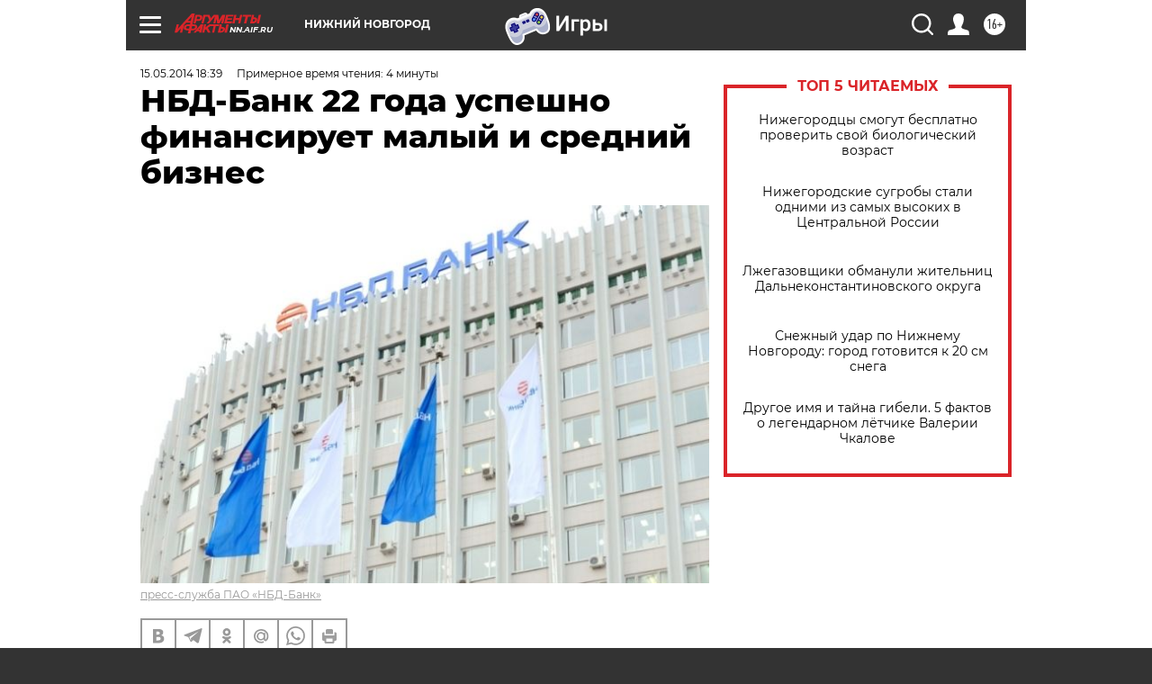

--- FILE ---
content_type: text/html; charset=UTF-8
request_url: https://nn.aif.ru/money/finance/1170140?from_inject=1
body_size: 30561
content:
<!DOCTYPE html>
<!--[if IE 8]><html class="ie8"> <![endif]-->
<!--[if gt IE 8]><!--><html lang="ru"> <!--<![endif]-->
<head>
    <!-- created_at 02-02-2026 06:52:29 -->
    <script>
        window.isIndexPage = 0;
        window.isMobileBrowser = 0;
        window.disableSidebarCut = 1;
        window.bannerDebugMode = 0;
    </script>

                
                                    <meta http-equiv="Content-Type" content="text/html; charset=utf-8" >
<meta name="format-detection" content="telephone=no" >
<meta name="viewport" content="width=device-width, user-scalable=no, initial-scale=1.0, maximum-scale=1.0, minimum-scale=1.0" >
<meta http-equiv="X-UA-Compatible" content="IE=edge,chrome=1" >
<meta name="HandheldFriendly" content="true" >
<meta name="format-detection" content="telephone=no" >
<meta name="theme-color" content="#ffffff" >
<meta name="description" content="Высокая репутация банка подтверждается наградами за профессиональную деятельность" >
<meta name="keywords" content="НБД-банк" >
<meta name="article:published_time" content="2014-05-15T14:39:00+0400" >
<meta property="og:title" content="НБД-Банк 22 года успешно финансирует малый и средний бизнес" >
<meta property="og:description" content="Высокая репутация банка подтверждается наградами за профессиональную деятельность" >
<meta property="og:type" content="article" >
<meta property="og:image" content="https://aif-s3.aif.ru/images/003/747/da425164d99d778cae20d4d7fb9cdec0.JPG" >
<meta property="og:url" content="https://nn.aif.ru/money/finance/1170140" >
<meta property="og:site_name" content="AiF" >
<meta property="twitter:card" content="summary_large_image" >
<meta property="twitter:site" content="@aifonline" >
<meta property="twitter:title" content="НБД-Банк 22 года успешно финансирует малый и средний бизнес" >
<meta property="twitter:description" content="Высокая репутация банка подтверждается наградами за профессиональную деятельность" >
<meta property="twitter:creator" content="@aifonline" >
<meta property="twitter:image:src" content="https://aif-s3.aif.ru/images/003/747/da425164d99d778cae20d4d7fb9cdec0.JPG" >
<meta property="twitter:domain" content="https://nn.aif.ru/money/finance/1170140" >
<meta name="facebook-domain-verification" content="jiqbwww7rrqnwzjkizob7wrpmgmwq3" >
        <title>НБД-Банк 22 года успешно финансирует малый и средний бизнес | АиФ Нижний Новгород</title>    <link rel="shortcut icon" type="image/x-icon" href="/favicon.ico" />
    <link rel="icon" type="image/svg+xml" href="/favicon.svg">
    
    <link rel="preload" href="/redesign2018/fonts/montserrat-v15-latin-ext_latin_cyrillic-ext_cyrillic-regular.woff2" as="font" type="font/woff2" crossorigin>
    <link rel="preload" href="/redesign2018/fonts/montserrat-v15-latin-ext_latin_cyrillic-ext_cyrillic-italic.woff2" as="font" type="font/woff2" crossorigin>
    <link rel="preload" href="/redesign2018/fonts/montserrat-v15-latin-ext_latin_cyrillic-ext_cyrillic-700.woff2" as="font" type="font/woff2" crossorigin>
    <link rel="preload" href="/redesign2018/fonts/montserrat-v15-latin-ext_latin_cyrillic-ext_cyrillic-700italic.woff2" as="font" type="font/woff2" crossorigin>
    <link rel="preload" href="/redesign2018/fonts/montserrat-v15-latin-ext_latin_cyrillic-ext_cyrillic-800.woff2" as="font" type="font/woff2" crossorigin>
    <link href="https://nn.aif.ru/amp/money/finance/1170140" rel="amphtml" >
<link href="https://nn.aif.ru/money/finance/1170140" rel="canonical" >
<link href="https://nn.aif.ru/redesign2018/css/style.css?cba" media="all" rel="stylesheet" type="text/css" >
<link href="https://nn.aif.ru/img/icon/apple_touch_icon_57x57.png?cba" rel="apple-touch-icon" sizes="57x57" >
<link href="https://nn.aif.ru/img/icon/apple_touch_icon_114x114.png?cba" rel="apple-touch-icon" sizes="114x114" >
<link href="https://nn.aif.ru/img/icon/apple_touch_icon_72x72.png?cba" rel="apple-touch-icon" sizes="72x72" >
<link href="https://nn.aif.ru/img/icon/apple_touch_icon_144x144.png?cba" rel="apple-touch-icon" sizes="144x144" >
<link href="https://nn.aif.ru/img/icon/apple-touch-icon.png?cba" rel="apple-touch-icon" sizes="180x180" >
<link href="https://nn.aif.ru/img/icon/favicon-32x32.png?cba" rel="icon" type="image/png" sizes="32x32" >
<link href="https://nn.aif.ru/img/icon/favicon-16x16.png?cba" rel="icon" type="image/png" sizes="16x16" >
<link href="https://nn.aif.ru/img/manifest.json?cba" rel="manifest" >
<link href="https://nn.aif.ru/img/safari-pinned-tab.svg?cba" rel="mask-icon" color="#d55b5b" >
<link href="https://ads.betweendigital.com" rel="preconnect" crossorigin="" >
        <script type="text/javascript">
    //<!--
    var isRedesignPage = true;    //-->
</script>
<script type="text/javascript" src="https://nn.aif.ru/js/output/jquery.min.js?cba"></script>
<script type="text/javascript" src="https://nn.aif.ru/js/output/header_scripts.js?cba"></script>
<script type="text/javascript">
    //<!--
    var _sf_startpt=(new Date()).getTime()    //-->
</script>
<script type="application/ld+json">
    {"@context":"https:\/\/schema.org","@type":"BreadcrumbList","itemListElement":[{"@type":"ListItem","position":1,"name":"\u0410\u0440\u0433\u0443\u043c\u0435\u043d\u0442\u044b \u0438 \u0424\u0430\u043a\u0442\u044b","item":"https:\/\/nn.aif.ru\/"},{"@type":"ListItem","position":2,"name":"\u042d\u041a\u041e\u041d\u041e\u041c\u0418\u041a\u0410","item":"https:\/\/nn.aif.ru\/money"},{"@type":"ListItem","position":3,"name":"\u0424\u0438\u043d\u0430\u043d\u0441\u044b","item":"https:\/\/nn.aif.ru\/money\/finance"},{"@type":"ListItem","position":4,"name":"\u041d\u0411\u0414-\u0411\u0430\u043d\u043a 22 \u0433\u043e\u0434\u0430 \u0443\u0441\u043f\u0435\u0448\u043d\u043e \u0444\u0438\u043d\u0430\u043d\u0441\u0438\u0440\u0443\u0435\u0442 \u043c\u0430\u043b\u044b\u0439 \u0438 \u0441\u0440\u0435\u0434\u043d\u0438\u0439 \u0431\u0438\u0437\u043d\u0435\u0441","item":"https:\/\/nn.aif.ru\/money\/finance\/1170140"}]}</script>
<script type="application/ld+json">
    {"@context":"https:\/\/schema.org","@type":"Article","mainEntityOfPage":{"@type":"WebPage","@id":"https:\/\/nn.aif.ru\/money\/finance\/1170140"},"headline":"\u041d\u0411\u0414-\u0411\u0430\u043d\u043a 22 \u0433\u043e\u0434\u0430 \u0443\u0441\u043f\u0435\u0448\u043d\u043e \u0444\u0438\u043d\u0430\u043d\u0441\u0438\u0440\u0443\u0435\u0442 \u043c\u0430\u043b\u044b\u0439 \u0438 \u0441\u0440\u0435\u0434\u043d\u0438\u0439 \u0431\u0438\u0437\u043d\u0435\u0441","articleBody":"\r\n\u041d\u0411\u0414-\u0411\u0430\u043d\u043a - \u043e\u0434\u0438\u043d \u0438\u0437 \u0443\u0441\u043f\u0435\u0448\u043d\u044b\u0445 \u0440\u0435\u0433\u0438\u043e\u043d\u0430\u043b\u044c\u043d\u044b\u0445 \u0431\u0430\u043d\u043a\u043e\u0432 - 15 \u043c\u0430\u044f \u043e\u0442\u043c\u0435\u0442\u0438\u043b 22 \u0433\u043e\u0434\u0430 \u0441\u043e \u0434\u043d\u044f \u0441\u0432\u043e\u0435\u0433\u043e \u043e\u0441\u043d\u043e\u0432\u0430\u043d\u0438\u044f. \u041d\u0430 \u0441\u0435\u0433\u043e\u0434\u043d\u044f\u0448\u043d\u0438\u0439 \u0434\u0435\u043d\u044c \u0431\u0430\u043d\u043a \u043f\u0440\u043e\u0447\u043d\u043e \u0437\u0430\u043d\u0438\u043c\u0430\u0435\u0442 \u043d\u0438\u0448\u0443 \u0432 \u0441\u0435\u043a\u0442\u043e\u0440\u0435 \u043c\u0430\u043b\u043e\u0433\u043e \u0438 \u0441\u0440\u0435\u0434\u043d\u0435\u0433\u043e \u0431\u0438\u0437\u043d\u0435\u0441\u0430, \u043f\u0440\u043e\u0434\u043e\u043b\u0436\u0430\u0435\u0442 \u0440\u0430\u0437\u0432\u0438\u0432\u0430\u0442\u044c \u0444\u0438\u043b\u0438\u0430\u043b\u044c\u043d\u0443\u044e \u0441\u0435\u0442\u044c, \u0441\u043e\u0442\u0440\u0443\u0434\u043d\u0438\u0447\u0430\u0442\u044c \u0441 \u0440\u043e\u0441\u0441\u0438\u0439\u0441\u043a\u0438\u043c\u0438 \u0438 \u043c\u0435\u0436\u0434\u0443\u043d\u0430\u0440\u043e\u0434\u043d\u044b\u043c\u0438 \u043f\u0430\u0440\u0442\u043d\u0435\u0440\u0430\u043c\u0438.\r\n\r\n\u0412\u044b\u0441\u043e\u043a\u0430\u044f \u0440\u0435\u043f\u0443\u0442\u0430\u0446\u0438\u044f \u0431\u0430\u043d\u043a\u0430 \u043f\u043e\u0434\u0442\u0432\u0435\u0440\u0436\u0434\u0430\u0435\u0442\u0441\u044f \u043d\u0430\u0433\u0440\u0430\u0434\u0430\u043c\u0438 \u0437\u0430 \u043f\u0440\u043e\u0444\u0435\u0441\u0441\u0438\u043e\u043d\u0430\u043b\u044c\u043d\u0443\u044e \u0434\u0435\u044f\u0442\u0435\u043b\u044c\u043d\u043e\u0441\u0442\u044c. \u0412 2013 \u0433\u043e\u0434\u0443 \u041d\u0411\u0414-\u0411\u0430\u043d\u043a \u043f\u043e\u043b\u0443\u0447\u0438\u043b \u0437\u0432\u0430\u043d\u0438\u0435 &laquo;\u041b\u0443\u0447\u0448\u0435\u0433\u043e \u0440\u0435\u0433\u0438\u043e\u043d\u0430\u043b\u044c\u043d\u043e\u0433\u043e \u0431\u0430\u043d\u043a\u0430&raquo; \u0432 \u0440\u0430\u043c\u043a\u0430\u0445 \u0435\u0436\u0435\u0433\u043e\u0434\u043d\u043e\u0439 \u043e\u0442\u0440\u0430\u0441\u043b\u0435\u0432\u043e\u0439 \u043f\u0440\u0435\u043c\u0438\u0438 &laquo;\u0427\u0435\u043b\u043e\u0432\u0435\u043a \u0433\u043e\u0434\u0430&raquo;, \u0430 \u0442\u0430\u043a\u0436\u0435 \u043f\u0440\u0435\u043c\u0438\u044e &laquo;\u0417\u0430 \u0432\u043a\u043b\u0430\u0434 \u0432 \u0440\u0430\u0437\u0432\u0438\u0442\u0438\u0435 \u043f\u0440\u0435\u0434\u043f\u0440\u0438\u043d\u0438\u043c\u0430\u0442\u0435\u043b\u044c\u0441\u043a\u043e\u0439 \u044d\u043a\u043e\u0441\u0438\u0441\u0442\u0435\u043c\u044b&raquo; \u0432 \u043d\u043e\u043c\u0438\u043d\u0430\u0446\u0438\u0438 &laquo;\u0420\u0435\u0433\u0438\u043e\u043d\u0430\u043b\u044c\u043d\u043e\u0435 \u0440\u0430\u0437\u0432\u0438\u0442\u0438\u0435. \u041f\u043e\u0434\u0434\u0435\u0440\u0436\u043a\u0430 \u043c\u0430\u043b\u043e\u0433\u043e \u0438 \u0441\u0440\u0435\u0434\u043d\u0435\u0433\u043e \u0431\u0438\u0437\u043d\u0435\u0441\u0430&raquo;, \u043a\u043e\u0442\u043e\u0440\u0443\u044e \u0443\u0447\u0440\u0435\u0434\u0438\u043b \u0426\u0435\u043d\u0442\u0440 \u043f\u0440\u0435\u0434\u043f\u0440\u0438\u043d\u0438\u043c\u0430\u0442\u0435\u043b\u044c\u0441\u0442\u0432\u0430.\r\n\r\n\u041a\u0440\u043e\u043c\u0435 \u0442\u043e\u0433\u043e, \u0432 2013 \u0433\u043e\u0434\u0443 \u041d\u0411\u0414-\u0411\u0430\u043d\u043a \u0441\u0442\u0430\u043b \u043f\u043e\u0431\u0435\u0434\u0438\u0442\u0435\u043b\u0435\u043c \u0432 \u043d\u043e\u043c\u0438\u043d\u0430\u0446\u0438\u0438 &laquo;\u041b\u0443\u0447\u0448\u0438\u0439 \u0444\u0438\u043d\u0430\u043d\u0441\u043e\u0432\u044b\u0439 \u043f\u0440\u043e\u0434\u0443\u043a\u0442 \u0432 \u043e\u0431\u043b\u0430\u0441\u0442\u0438 \u044d\u043d\u0435\u0440\u0433\u043e\u0441\u0431\u0435\u0440\u0435\u0436\u0435\u043d\u0438\u044f \u0438 \u043f\u043e\u0432\u044b\u0448\u0435\u043d\u0438\u044f \u044d\u043d\u0435\u0440\u0433\u0435\u0442\u0438\u0447\u0435\u0441\u043a\u043e\u0439 \u044d\u0444\u0444\u0435\u043a\u0442\u0438\u0432\u043d\u043e\u0441\u0442\u0438&raquo; \u0432 \u0440\u0430\u043c\u043a\u0430\u0445 III \u0415\u0436\u0435\u0433\u043e\u0434\u043d\u043e\u0439 \u041f\u0440\u0435\u043c\u0438\u0438 &laquo;\u0411\u0435\u0440\u0435\u0433\u0438\u0442\u0435 \u044d\u043d\u0435\u0440\u0433\u0438\u044e!&raquo;. \u041f\u043e\u0434 \u043a\u043e\u043d\u0435\u0446 \u0433\u043e\u0434\u0430 \u0431\u0430\u043d\u043a \u0431\u044b\u043b \u0432\u043a\u043b\u044e\u0447\u0435\u043d \u0432 \u0440\u0435\u0435\u0441\u0442\u0440 \u0431\u0438\u0437\u043d\u0435\u0441-\u043f\u0430\u0440\u0442\u043d\u0435\u0440\u043e\u0432 \u041c\u0435\u0436\u0440\u0435\u0433\u0438\u043e\u043d\u0430\u043b\u044c\u043d\u043e\u0433\u043e \u0444\u0438\u043d\u0430\u043d\u0441\u043e\u0432\u043e-\u044d\u043a\u043e\u043d\u043e\u043c\u0438\u0447\u0435\u0441\u043a\u043e\u0433\u043e \u0441\u043e\u044e\u0437\u0430, \u0430 \u0442\u0430\u043a\u0436\u0435 \u0441\u0442\u0430\u043b \u043b\u0430\u0443\u0440\u0435\u0430\u0442\u043e\u043c \u0443\u0447\u0440\u0435\u0436\u0434\u0435\u043d\u043d\u043e\u0433\u043e \u0438\u043c \u043a\u043e\u043d\u043a\u0443\u0440\u0441\u0430 &laquo;\u041b\u0443\u0447\u0448\u0430\u044f \u043a\u043e\u043c\u043f\u0430\u043d\u0438\u044f 2013&raquo; \u0432 \u043d\u043e\u043c\u0438\u043d\u0430\u0446\u0438\u0438 &laquo;\u041a\u0440\u0435\u0434\u0438\u0442\u043e\u0432\u0430\u043d\u0438\u0435 \u043c\u0430\u043b\u043e\u0433\u043e \u0438 \u0441\u0440\u0435\u0434\u043d\u0435\u0433\u043e \u0431\u0438\u0437\u043d\u0435\u0441\u0430&raquo;. \u0412 \u043c\u0430\u0440\u0442\u0435 2014 \u0433\u043e\u0434\u0430 \u041d\u0411\u0414-\u0411\u0430\u043d\u043a \u0441\u0442\u0430\u043b \u043f\u043e\u0431\u0435\u0434\u0438\u0442\u0435\u043b\u0435\u043c HR-\u043f\u0440\u0435\u043c\u0438\u0438 &laquo;\u0420\u0430\u0431\u043e\u0442\u043e\u0434\u0430\u0442\u0435\u043b\u044c \u0433\u043e\u0434\u0430&raquo; \u0432 \u0441\u0444\u0435\u0440\u0435 \u0444\u0438\u043d\u0430\u043d\u0441\u043e\u0432\u044b\u0445 \u0443\u0441\u043b\u0443\u0433 \u0438 \u0430\u0443\u0434\u0438\u0442\u0430 \u0432 \u043a\u0430\u0442\u0435\u0433\u043e\u0440\u0438\u0438 \u0440\u0435\u0433\u0438\u043e\u043d\u0430\u043b\u044c\u043d\u044b\u0435 \u0431\u0430\u043d\u043a\u0438.\r\n\r\n\u0412 \u043c\u0430\u0440\u0442\u0435 \u0442\u0435\u043a\u0443\u0449\u0435\u0433\u043e \u0433\u043e\u0434\u0430 \u0440\u0435\u0439\u0442\u0438\u043d\u0433\u043e\u0432\u043e\u0435 \u0430\u0433\u0435\u043d\u0442\u0441\u0442\u0432\u043e Moody&rsquo;s Interfax \u043f\u043e\u0432\u044b\u0441\u0438\u043b\u043e \u0434\u043e\u043b\u0433\u043e\u0441\u0440\u043e\u0447\u043d\u044b\u0439 \u043a\u0440\u0435\u0434\u0438\u0442\u043d\u044b\u0439 \u0440\u0435\u0439\u0442\u0438\u043d\u0433 \u041d\u0411\u0414-\u0411\u0430\u043d\u043a\u0430 \u043f\u043e \u043d\u0430\u0446\u0438\u043e\u043d\u0430\u043b\u044c\u043d\u043e\u0439 \u0448\u043a\u0430\u043b\u0435 \u0441 \u04102 \u0434\u043e A1. \u0412\u043c\u0435\u0441\u0442\u0435 \u0441 \u0442\u0435\u043c Moody&rsquo;s Investors Service \u043f\u043e\u0434\u0442\u0432\u0435\u0440\u0434\u0438\u043b\u043e \u0434\u043e\u043b\u0433\u043e\u0441\u0440\u043e\u0447\u043d\u044b\u0435 \u0434\u0435\u043f\u043e\u0437\u0438\u0442\u043d\u044b\u0435 \u0440\u0435\u0439\u0442\u0438\u043d\u0433\u0438 \u043d\u0430 \u0443\u0440\u043e\u0432\u043d\u0435 \u04121, \u0440\u0435\u0439\u0442\u0438\u043d\u0433 \u0444\u0438\u043d\u0430\u043d\u0441\u043e\u0432\u043e\u0439 \u0443\u0441\u0442\u043e\u0439\u0447\u0438\u0432\u043e\u0441\u0442\u0438 E+ (\u0420\u0411\u0424\u0423) \u0438 \u043a\u0440\u0430\u0442\u043a\u043e\u0441\u0440\u043e\u0447\u043d\u044b\u0439 \u0440\u0435\u0439\u0442\u0438\u043d\u0433 \u0431\u0430\u043d\u043a\u043e\u0432\u0441\u043a\u0438\u0445 \u0434\u0435\u043f\u043e\u0437\u0438\u0442\u043e\u0432 Not Prime. \u0412\u0441\u0435 \u0434\u043e\u043b\u0433\u043e\u0441\u0440\u043e\u0447\u043d\u044b\u0435 \u0431\u0430\u043d\u043a\u043e\u0432\u0441\u043a\u0438\u0435 \u0440\u0435\u0439\u0442\u0438\u043d\u0433\u0438 \u043d\u0435\u0441\u0443\u0442 \u0441\u0442\u0430\u0431\u0438\u043b\u044c\u043d\u044b\u0439 \u043f\u0440\u043e\u0433\u043d\u043e\u0437.\r\n\r\n\u0420\u0435\u0439\u0442\u0438\u043d\u0433\u0438 \u041d\u0411\u0414-\u0411\u0430\u043d\u043a\u0430 \u0431\u044b\u043b\u0438 \u043f\u043e\u0432\u044b\u0448\u0435\u043d\u044b \u0432 \u0441\u0432\u044f\u0437\u0438 \u0441 \u043f\u043e\u043b\u043e\u0436\u0438\u0442\u0435\u043b\u044c\u043d\u043e\u0439 \u0434\u0438\u043d\u0430\u043c\u0438\u043a\u043e\u0439 \u043e\u0441\u043d\u043e\u0432\u043d\u044b\u0445 \u0444\u0438\u043d\u0430\u043d\u0441\u043e\u0432\u044b\u0445 \u043f\u043e\u043a\u0430\u0437\u0430\u0442\u0435\u043b\u0435\u0439, \u0432 \u0442\u043e\u043c \u0447\u0438\u0441\u043b\u0435 \u043f\u043e \u0440\u0435\u043d\u0442\u0430\u0431\u0435\u043b\u044c\u043d\u043e\u0441\u0442\u0438 \u0438 \u0434\u043e\u0441\u0442\u0430\u0442\u043e\u0447\u043d\u043e\u0441\u0442\u0438 \u043a\u0430\u043f\u0438\u0442\u0430\u043b\u0430 \u043f\u0440\u0438 \u0443\u0441\u0442\u043e\u0439\u0447\u0438\u0432\u043e\u043c \u0430\u0434\u0435\u043a\u0432\u0430\u0442\u043d\u043e\u043c \u043a\u0430\u0447\u0435\u0441\u0442\u0432\u0435 \u0430\u043a\u0442\u0438\u0432\u043e\u0432. \u041a\u0440\u043e\u043c\u0435 \u0442\u043e\u0433\u043e, \u0430\u043d\u0430\u043b\u0438\u0442\u0438\u043a\u0438 \u0430\u0433\u0435\u043d\u0442\u0441\u0442\u0432\u0430 \u043e\u0442\u043c\u0435\u0442\u0438\u043b\u0438, \u0447\u0442\u043e \u041d\u0411\u0414-\u0411\u0430\u043d\u043a \u0437\u0430\u043d\u0438\u043c\u0430\u0435\u0442 \u0442\u0432\u0435\u0440\u0434\u043e\u0435 \u0440\u044b\u043d\u043e\u0447\u043d\u043e\u0435 \u043f\u043e\u043b\u043e\u0436\u0435\u043d\u0438\u0435 \u0438 \u043e\u0431\u043b\u0430\u0434\u0430\u0435\u0442 \u0437\u043d\u0430\u0447\u0438\u043c\u044b\u043c \u043e\u043f\u044b\u0442\u043e\u043c \u0440\u0430\u0431\u043e\u0442\u044b \u0432 \u0441\u0435\u0433\u043c\u0435\u043d\u0442\u0435 \u043c\u0430\u043b\u043e\u0433\u043e \u0438 \u0441\u0440\u0435\u0434\u043d\u0435\u0433\u043e \u0431\u0438\u0437\u043d\u0435\u0441\u0430. \u0420\u0435\u0437\u0443\u043b\u044c\u0442\u0430\u0442\u044b \u043e\u0431\u0443\u0441\u043b\u043e\u0432\u043b\u0435\u043d\u044b \u0441\u043f\u0435\u0446\u0438\u0430\u043b\u0438\u0437\u0430\u0446\u0438\u0435\u0439 \u0431\u0430\u043d\u043a\u0430 \u0438 \u0438\u043d\u0434\u0438\u0432\u0438\u0434\u0443\u0430\u043b\u044c\u043d\u044b\u043c \u043f\u043e\u0434\u0445\u043e\u0434\u043e\u043c \u0431\u0430\u043d\u043a\u0430 \u043a \u043a\u043b\u0438\u0435\u043d\u0442\u0430\u043c. \u0422\u0430\u043a, \u041d\u0411\u0414-\u0411\u0430\u043d\u043a \u0440\u0430\u0437\u0440\u0430\u0431\u0430\u0442\u044b\u0432\u0430\u0435\u0442 \u0438 \u043f\u0440\u0435\u0434\u043b\u0430\u0433\u0430\u0435\u0442 \u043f\u0440\u0435\u0434\u043f\u0440\u0438\u043d\u0438\u043c\u0430\u0442\u0435\u043b\u044f\u043c \u043a\u043e\u043c\u043f\u043b\u0435\u043a\u0441\u043d\u044b\u0435 \u043f\u0440\u043e\u0433\u0440\u0430\u043c\u043c\u044b \u043f\u043e \u0440\u0435\u0448\u0435\u043d\u0438\u044e \u0431\u0438\u0437\u043d\u0435\u0441-\u0437\u0430\u0434\u0430\u0447, \u043f\u0440\u0435\u0434\u043e\u0441\u0442\u0430\u0432\u043b\u044f\u0435\u0442 \u0440\u0435\u0441\u0443\u0440\u0441\u044b \u0434\u043b\u044f \u0440\u0435\u0430\u043b\u0438\u0437\u0430\u0446\u0438\u0438 \u0434\u043e\u043b\u0433\u043e\u0441\u0440\u043e\u0447\u043d\u044b\u0445 \u043f\u0440\u043e\u0435\u043a\u0442\u043e\u0432.\r\n\r\n\u041f\u0440\u0435\u0434\u043e\u0441\u0442\u0430\u0432\u043b\u0435\u043d\u0438\u0435 \u043f\u0440\u0435\u0434\u043f\u0440\u0438\u044f\u0442\u0438\u044f\u043c \u0434\u043e\u043b\u0433\u043e\u0441\u0440\u043e\u0447\u043d\u044b\u0445 \u0444\u0438\u043d\u0430\u043d\u0441\u043e\u0432\u044b\u0445 \u0440\u0435\u0441\u0443\u0440\u0441\u043e\u0432 \u0432\u043e\u0437\u043c\u043e\u0436\u043d\u043e, \u0432 \u0442\u043e\u043c \u0447\u0438\u0441\u043b\u0435, \u0431\u043b\u0430\u0433\u043e\u0434\u0430\u0440\u044f \u0440\u0430\u0437\u0432\u0438\u0442\u043e\u043c\u0443 \u0441\u043e\u0442\u0440\u0443\u0434\u043d\u0438\u0447\u0435\u0441\u0442\u0432\u0443 \u041d\u0411\u0414-\u0411\u0430\u043d\u043a\u0430 \u0441 \u043f\u0435\u0440\u0432\u043e\u043a\u043b\u0430\u0441\u0441\u043d\u044b\u043c\u0438 \u043c\u0435\u0436\u0434\u0443\u043d\u0430\u0440\u043e\u0434\u043d\u044b\u043c\u0438 \u0444\u0438\u043d\u0430\u043d\u0441\u043e\u0432\u044b\u043c\u0438 \u0438\u043d\u0441\u0442\u0438\u0442\u0443\u0442\u0430\u043c\u0438. \u0421\u0435\u0433\u043e\u0434\u043d\u044f \u0432 \u0447\u0438\u0441\u043b\u0435 \u043f\u0430\u0440\u0442\u043d\u0435\u0440\u043e\u0432 \u0431\u0430\u043d\u043a\u0430 \u0442\u0430\u043a\u0438\u0435 \u043e\u0440\u0433\u0430\u043d\u0438\u0437\u0430\u0446\u0438\u0438 \u043a\u0430\u043a \u0415\u0432\u0440\u043e\u043f\u0435\u0439\u0441\u043a\u0438\u0439 \u0431\u0430\u043d\u043a \u0440\u0435\u043a\u043e\u043d\u0441\u0442\u0440\u0443\u043a\u0446\u0438\u0438 \u0438 \u0440\u0430\u0437\u0432\u0438\u0442\u0438\u044f (EBRD), \u041c\u0435\u0436\u0434\u0443\u043d\u0430\u0440\u043e\u0434\u043d\u0430\u044f \u0444\u0438\u043d\u0430\u043d\u0441\u043e\u0432\u0430\u044f \u043a\u043e\u0440\u043f\u043e\u0440\u0430\u0446\u0438\u044f (IFC), WorldBusiness Capital (WBC), \u041d\u0435\u043c\u0435\u0446\u043a\u0430\u044f \u0431\u0430\u043d\u043a\u043e\u0432\u0441\u043a\u0430\u044f \u0433\u0440\u0443\u043f\u043f\u0430 (KFW), \u041d\u0435\u043c\u0435\u0446\u043a\u0430\u044f \u043a\u043e\u0440\u043f\u043e\u0440\u0430\u0446\u0438\u044f \u043f\u043e \u0438\u043d\u0432\u0435\u0441\u0442\u0438\u0446\u0438\u044f\u043c \u0438 \u0440\u0430\u0437\u0432\u0438\u0442\u0438\u044e (DEG) \u0438 \u0434\u0440\u0443\u0433\u0438\u0435.\r\n\r\n\u0414\u043b\u044f \u041d\u0411\u0414-\u0411\u0430\u043d\u043a\u0430 \u0432\u0430\u0436\u043d\u043e, \u0447\u0442\u043e\u0431\u044b \u0431\u0438\u0437\u043d\u0435\u0441 \u043a\u0430\u0436\u0434\u043e\u0439 \u043a\u043e\u043c\u043f\u0430\u043d\u0438\u0438, \u0430, \u0437\u043d\u0430\u0447\u0438\u0442, \u0438 \u043f\u0440\u0435\u0434\u043e\u0441\u0442\u0430\u0432\u043b\u0435\u043d\u043d\u044b\u0435 \u0435\u0439 \u0441\u0440\u0435\u0434\u0441\u0442\u0432\u0430, \u0441\u043f\u043e\u0441\u043e\u0431\u0441\u0442\u0432\u043e\u0432\u0430\u043b\u0438 \u0440\u0430\u0437\u0432\u0438\u0442\u0438\u044e \u044d\u043a\u043e\u043d\u043e\u043c\u0438\u043a\u0438 \u0440\u0435\u0433\u0438\u043e\u043d\u0430 \u0432 \u0446\u0435\u043b\u043e\u043c. \u0410 \u044d\u0442\u043e \u0432\u043e\u0437\u043c\u043e\u0436\u043d\u043e, \u043a\u043e\u0433\u0434\u0430 \u043f\u0440\u0435\u0434\u043f\u0440\u0438\u043d\u0438\u043c\u0430\u0442\u0435\u043b\u044c \u044f\u0432\u043b\u044f\u0435\u0442\u0441\u044f \u043f\u0440\u043e\u0444\u0435\u0441\u0441\u0438\u043e\u043d\u0430\u043b\u043e\u043c \u0441\u0432\u043e\u0435\u0433\u043e \u0434\u0435\u043b\u0430 \u0438 \u043a\u0430\u0447\u0435\u0441\u0442\u0432\u0435\u043d\u043d\u043e \u0443\u043f\u0440\u0430\u0432\u043b\u044f\u0435\u0442 \u043f\u0440\u0435\u0434\u043f\u0440\u0438\u044f\u0442\u0438\u0435\u043c. \u0418\u043c\u0435\u043d\u043d\u043e \u043f\u043e\u044d\u0442\u043e\u043c\u0443 \u041d\u0411\u0414-\u0411\u0430\u043d\u043a \u043f\u043e\u0434\u0434\u0435\u0440\u0436\u0438\u0432\u0430\u0435\u0442 \u0437\u043d\u0430\u0447\u0438\u043c\u044b\u0435 \u0434\u043b\u044f \u044d\u0444\u0444\u0435\u043a\u0442\u0438\u0432\u043d\u043e\u0433\u043e \u0440\u0430\u0437\u0432\u0438\u0442\u0438\u044f \u043f\u0440\u0435\u0434\u043f\u0440\u0438\u043d\u0438\u043c\u0430\u0442\u0435\u043b\u044c\u0441\u0442\u0432\u0430 \u043c\u0435\u0440\u043e\u043f\u0440\u0438\u044f\u0442\u0438\u044f \u0438 \u0432\u044b\u0441\u0442\u0443\u043f\u0430\u0435\u0442 \u043e\u0440\u0433\u0430\u043d\u0438\u0437\u0430\u0442\u043e\u0440\u043e\u043c \u0443\u043d\u0438\u043a\u0430\u043b\u044c\u043d\u043e\u0433\u043e \u0440\u0435\u0433\u0438\u043e\u043d\u0430\u043b\u044c\u043d\u043e\u0433\u043e \u043e\u0431\u0440\u0430\u0437\u043e\u0432\u0430\u0442\u0435\u043b\u044c\u043d\u043e-\u0438\u0441\u0441\u043b\u0435\u0434\u043e\u0432\u0430\u0442\u0435\u043b\u044c\u0441\u043a\u043e\u0433\u043e \u043f\u0440\u043e\u0435\u043a\u0442\u0430 &laquo;\u041b\u0438\u0434\u0435\u0440 \u0433\u043e\u0434\u0430. \u041c\u0430\u043b\u044b\u0439 \u0438 \u0441\u0440\u0435\u0434\u043d\u0438\u0439 \u0431\u0438\u0437\u043d\u0435\u0441&raquo;. \u0412 2012 \u0433\u043e\u0434\u0443 \u043f\u0440\u043e\u0435\u043a\u0442 \u0431\u044b\u043b \u0443\u0434\u043e\u0441\u0442\u043e\u0435\u043d \u043f\u0440\u0435\u043c\u0438\u0438 \u0432 \u043e\u0431\u043b\u0430\u0441\u0442\u0438 \u043f\u043e\u0434\u0434\u0435\u0440\u0436\u043a\u0438 \u043c\u0430\u043b\u043e\u0433\u043e \u0438 \u0441\u0440\u0435\u0434\u043d\u0435\u0433\u043e \u0431\u0438\u0437\u043d\u0435\u0441\u0430 &laquo;\u041e\u0441\u043d\u043e\u0432\u0430 \u0440\u043e\u0441\u0442\u0430&raquo; \u0432 \u043d\u043e\u043c\u0438\u043d\u0430\u0446\u0438\u0438 &laquo;\u041e\u0431\u0440\u0430\u0437\u043e\u0432\u0430\u0442\u0435\u043b\u044c\u043d\u044b\u0439 \u043f\u0440\u043e\u0435\u043a\u0442 \u0433\u043e\u0434\u0430&raquo;, \u0430 \u0442\u0430\u043a\u0436\u0435 \u043f\u0440\u0438\u0437\u043d\u0430\u043d \u043e\u0434\u043d\u0438\u043c \u0438\u0437 \u043b\u0443\u0447\u0448\u0438\u0445 \u0441\u043e\u0446\u0438\u0430\u043b\u044c\u043d\u044b\u0445 \u043f\u0440\u043e\u0435\u043a\u0442\u043e\u0432 \u0420\u043e\u0441\u0441\u0438\u0438 \u0432 \u0440\u0430\u043c\u043a\u0430\u0445 \u041d\u0430\u0446\u0438\u043e\u043d\u0430\u043b\u044c\u043d\u043e\u0439 \u041f\u0440\u043e\u0433\u0440\u0430\u043c\u043c\u044b \u0432 \u043a\u0430\u0442\u0435\u0433\u043e\u0440\u0438\u0438 &laquo;\u041f\u043e\u0434\u0434\u0435\u0440\u0436\u043a\u0430 \u0438 \u0440\u0430\u0437\u0432\u0438\u0442\u0438\u0435 \u043f\u0440\u0435\u0434\u043f\u0440\u0438\u043d\u0438\u043c\u0430\u0442\u0435\u043b\u044c\u0441\u0442\u0432\u0430&raquo;.\r\n\r\n\u0420\u0435\u043a\u043b\u0430\u043c\u0430\r\n\r\n\u0421\u043c\u043e\u0442\u0440\u0438\u0442\u0435 \u0442\u0430\u043a\u0436\u0435:\r\n\r\n    \u041d\u0411\u0414-\u0411\u0430\u043d\u043a \u043f\u043e\u043b\u0443\u0447\u0438\u043b \u043f\u043e\u0432\u044b\u0448\u0435\u043d\u043d\u044b\u0439 \u043b\u0438\u043c\u0438\u0442 \u043e\u0442 \u0413\u0430\u0437\u043f\u0440\u043e\u043c\u0431\u0430\u043d\u043a\u0430 \u043d\u0430 \u0434\u043e\u043a\u0443\u043c\u0435\u043d\u0442\u0430\u0440\u043d\u044b\u0435 \u043e\u043f\u0435\u0440\u0430\u0446\u0438\u0438&nbsp;&rarr;\r\n    \u041d\u0411\u0414-\u0411\u0430\u043d\u043a \u043f\u043e\u043b\u0443\u0447\u0438\u043b \u0437\u0432\u0430\u043d\u0438\u0435 \u00ab\u041b\u0443\u0447\u0448\u0435\u0433\u043e \u0440\u0435\u0433\u0438\u043e\u043d\u0430\u043b\u044c\u043d\u043e\u0433\u043e \u0431\u0430\u043d\u043a\u0430\u00bb&nbsp;&rarr;\r\n    \u041d\u0411\u0414-\u0411\u0430\u043d\u043a: 20 \u043b\u0435\u0442 \u0440\u0430\u0437\u0432\u0438\u0442\u0438\u044f \u0431\u0438\u0437\u043d\u0435\u0441\u0430&nbsp;&rarr;\r\n ...","author":[{"@type":"Organization","name":"\u0410\u0440\u0433\u0443\u043c\u0435\u043d\u0442\u044b \u0438 \u0424\u0430\u043a\u0442\u044b","url":"https:\/\/aif.ru\/"}],"keywords":["\u042d\u041a\u041e\u041d\u041e\u041c\u0418\u041a\u0410","\u0424\u0438\u043d\u0430\u043d\u0441\u044b"],"datePublished":"2014-05-15T18:39:00+04:00","dateModified":"2021-03-10T09:50:52+03:00","image":[{"@type":"ImageObject","width":"640","height":"425","url":"https:\/\/aif-s3.aif.ru\/images\/003\/747\/da425164d99d778cae20d4d7fb9cdec0.JPG"}],"interactionStatistic":[{"@type":"InteractionCounter","interactionType":"http:\/\/schema.org\/CommentAction","userInteractionCount":0}]}</script>
<script type="text/javascript" src="https://yastatic.net/s3/passport-sdk/autofill/v1/sdk-suggest-with-polyfills-latest.js?cba"></script>
<script type="text/javascript">
    //<!--
    window.YandexAuthParams = {"oauthQueryParams":{"client_id":"b104434ccf5a4638bdfe8a9101264f3c","response_type":"code","redirect_uri":"https:\/\/aif.ru\/oauth\/yandex\/callback"},"tokenPageOrigin":"https:\/\/aif.ru"};    //-->
</script>
<script type="text/javascript">
    //<!--
    function AdFox_getWindowSize() {
    var winWidth,winHeight;
	if( typeof( window.innerWidth ) == 'number' ) {
		//Non-IE
		winWidth = window.innerWidth;
		winHeight = window.innerHeight;
	} else if( document.documentElement && ( document.documentElement.clientWidth || document.documentElement.clientHeight ) ) {
		//IE 6+ in 'standards compliant mode'
		winWidth = document.documentElement.clientWidth;
		winHeight = document.documentElement.clientHeight;
	} else if( document.body && ( document.body.clientWidth || document.body.clientHeight ) ) {
		//IE 4 compatible
		winWidth = document.body.clientWidth;
		winHeight = document.body.clientHeight;
	}
	return {"width":winWidth, "height":winHeight};
}//END function AdFox_getWindowSize

function AdFox_getElementPosition(elemId){
    var elem;
    
    if (document.getElementById) {
		elem = document.getElementById(elemId);
	}
	else if (document.layers) {
		elem = document.elemId;
	}
	else if (document.all) {
		elem = document.all.elemId;
	}
    var w = elem.offsetWidth;
    var h = elem.offsetHeight;	
    var l = 0;
    var t = 0;
	
    while (elem)
    {
        l += elem.offsetLeft;
        t += elem.offsetTop;
        elem = elem.offsetParent;
    }

    return {"left":l, "top":t, "width":w, "height":h};
} //END function AdFox_getElementPosition

function AdFox_getBodyScrollTop(){
	return self.pageYOffset || (document.documentElement && document.documentElement.scrollTop) || (document.body && document.body.scrollTop);
} //END function AdFox_getBodyScrollTop

function AdFox_getBodyScrollLeft(){
	return self.pageXOffset || (document.documentElement && document.documentElement.scrollLeft) || (document.body && document.body.scrollLeft);
}//END function AdFox_getBodyScrollLeft

function AdFox_Scroll(elemId,elemSrc){
   var winPos = AdFox_getWindowSize();
   var winWidth = winPos.width;
   var winHeight = winPos.height;
   var scrollY = AdFox_getBodyScrollTop();
   var scrollX =  AdFox_getBodyScrollLeft();
   var divId = 'AdFox_banner_'+elemId;
   var ltwhPos = AdFox_getElementPosition(divId);
   var lPos = ltwhPos.left;
   var tPos = ltwhPos.top;

   if(scrollY+winHeight+5 >= tPos && scrollX+winWidth+5 >= lPos){
      AdFox_getCodeScript(1,elemId,elemSrc);
	  }else{
	     setTimeout('AdFox_Scroll('+elemId+',"'+elemSrc+'");',100);
	  }
}//End function AdFox_Scroll    //-->
</script>
<script type="text/javascript">
    //<!--
    function AdFox_SetLayerVis(spritename,state){
   document.getElementById(spritename).style.visibility=state;
}

function AdFox_Open(AF_id){
   AdFox_SetLayerVis('AdFox_DivBaseFlash_'+AF_id, "hidden");
   AdFox_SetLayerVis('AdFox_DivOverFlash_'+AF_id, "visible");
}

function AdFox_Close(AF_id){
   AdFox_SetLayerVis('AdFox_DivOverFlash_'+AF_id, "hidden");
   AdFox_SetLayerVis('AdFox_DivBaseFlash_'+AF_id, "visible");
}

function AdFox_getCodeScript(AF_n,AF_id,AF_src){
   var AF_doc;
   if(AF_n<10){
      try{
	     if(document.all && !window.opera){
		    AF_doc = window.frames['AdFox_iframe_'+AF_id].document;
			}else if(document.getElementById){
			         AF_doc = document.getElementById('AdFox_iframe_'+AF_id).contentDocument;
					 }
		 }catch(e){}
    if(AF_doc){
	   AF_doc.write('<scr'+'ipt type="text/javascript" src="'+AF_src+'"><\/scr'+'ipt>');
	   }else{
	      setTimeout('AdFox_getCodeScript('+(++AF_n)+','+AF_id+',"'+AF_src+'");', 100);
		  }
		  }
}

function adfoxSdvigContent(banID, flashWidth, flashHeight){
	var obj = document.getElementById('adfoxBanner'+banID).style;
	if (flashWidth == '100%') obj.width = flashWidth;
	    else obj.width = flashWidth + "px";
	if (flashHeight == '100%') obj.height = flashHeight;
	    else obj.height = flashHeight + "px";
}

function adfoxVisibilityFlash(banName, flashWidth, flashHeight){
    	var obj = document.getElementById(banName).style;
	if (flashWidth == '100%') obj.width = flashWidth;
	    else obj.width = flashWidth + "px";
	if (flashHeight == '100%') obj.height = flashHeight;
	    else obj.height = flashHeight + "px";
}

function adfoxStart(banID, FirShowFlNum, constVisFlashFir, sdvigContent, flash1Width, flash1Height, flash2Width, flash2Height){
	if (FirShowFlNum == 1) adfoxVisibilityFlash('adfoxFlash1'+banID, flash1Width, flash1Height);
	    else if (FirShowFlNum == 2) {
		    adfoxVisibilityFlash('adfoxFlash2'+banID, flash2Width, flash2Height);
	        if (constVisFlashFir == 'yes') adfoxVisibilityFlash('adfoxFlash1'+banID, flash1Width, flash1Height);
		    if (sdvigContent == 'yes') adfoxSdvigContent(banID, flash2Width, flash2Height);
		        else adfoxSdvigContent(banID, flash1Width, flash1Height);
	}
}

function adfoxOpen(banID, constVisFlashFir, sdvigContent, flash2Width, flash2Height){
	var aEventOpenClose = new Image();
	var obj = document.getElementById("aEventOpen"+banID);
	if (obj) aEventOpenClose.src =  obj.title+'&rand='+Math.random()*1000000+'&prb='+Math.random()*1000000;
	adfoxVisibilityFlash('adfoxFlash2'+banID, flash2Width, flash2Height);
	if (constVisFlashFir != 'yes') adfoxVisibilityFlash('adfoxFlash1'+banID, 1, 1);
	if (sdvigContent == 'yes') adfoxSdvigContent(banID, flash2Width, flash2Height);
}


function adfoxClose(banID, constVisFlashFir, sdvigContent, flash1Width, flash1Height){
	var aEventOpenClose = new Image();
	var obj = document.getElementById("aEventClose"+banID);
	if (obj) aEventOpenClose.src =  obj.title+'&rand='+Math.random()*1000000+'&prb='+Math.random()*1000000;
	adfoxVisibilityFlash('adfoxFlash2'+banID, 1, 1);
	if (constVisFlashFir != 'yes') adfoxVisibilityFlash('adfoxFlash1'+banID, flash1Width, flash1Height);
	if (sdvigContent == 'yes') adfoxSdvigContent(banID, flash1Width, flash1Height);
}    //-->
</script>
<script type="text/javascript" async="true" src="https://yandex.ru/ads/system/header-bidding.js?cba"></script>
<script type="text/javascript" src="https://ad.mail.ru/static/sync-loader.js?cba"></script>
<script type="text/javascript" async="true" src="https://cdn.skcrtxr.com/roxot-wrapper/js/roxot-manager.js?pid=42c21743-edce-4460-a03e-02dbaef8f162"></script>
<script type="text/javascript" src="https://cdn-rtb.sape.ru/js/uids.js?cba"></script>
<script type="text/javascript">
    //<!--
        var adfoxBiddersMap = {
    "betweenDigital": "816043",
 "mediasniper": "2218745",
    "myTarget": "810102",
 "buzzoola": "1096246",
 "adfox_roden-media": "3373170",
    "videonow": "2966090", 
 "adfox_adsmart": "1463295",
  "Gnezdo": "3123512",
    "roxot": "3196121",
 "astralab": "2486209",
  "getintent": "3186204",
 "sape": "2758269",
 "adwile": "2733112",
 "hybrid": "2809332"
};
var syncid = window.rb_sync.id;
	  var biddersCpmAdjustmentMap = {
      'adfox_adsmart': 0.6,
	  'Gnezdo': 0.8,
	  'adwile': 0.8
  };

if (window.innerWidth >= 1024) {
var adUnits = [{
        "code": "adfox_153825256063495017",
  "sizes": [[300, 600], [240,400]],
        "bids": [{
                "bidder": "betweenDigital",
                "params": {
                    "placementId": "3235886"
                }
            },{
                "bidder": "myTarget",
                "params": {
                    "placementId": "555209",
"sendTargetRef": "true",
"additional": {
"fpid": syncid
}			
                }
            },{
                "bidder": "hybrid",
                "params": {
                    "placementId": "6582bbf77bc72f59c8b22f65"
                }
            },{
                "bidder": "buzzoola",
                "params": {
                    "placementId": "1252803"
                }
            },{
                "bidder": "videonow",
                "params": {
                    "placementId": "8503533"
                }
            },{
                    "bidder": "adfox_adsmart",
                    "params": {
						p1: 'cqguf',
						p2: 'hhro'
					}
            },{
                    "bidder": "roxot",
                    "params": {
						placementId: '2027d57b-1cff-4693-9a3c-7fe57b3bcd1f',
						sendTargetRef: true
					}
            },{
                    "bidder": "mediasniper",
                    "params": {
						"placementId": "4417"
					}
            },{
                    "bidder": "Gnezdo",
                    "params": {
						"placementId": "354318"
					}
            },{
                    "bidder": "getintent",
                    "params": {
						"placementId": "215_V_aif.ru_D_Top_300x600"
					}
            },{
                    "bidder": "adfox_roden-media",
                    "params": {
						p1: "dilmj",
						p2: "emwl"
					}
            },{
                    "bidder": "astralab",
                    "params": {
						"placementId": "642ad3a28528b410c4990932"
					}
            }
        ]
    },{
        "code": "adfox_150719646019463024",
		"sizes": [[640,480], [640,360]],
        "bids": [{
                "bidder": "adfox_adsmart",
                    "params": {
						p1: 'cmqsb',
						p2: 'ul'
					}
            },{
                "bidder": "sape",
                "params": {
                    "placementId": "872427",
					additional: {
                       sapeFpUids: window.sapeRrbFpUids || []
                   }				
                }
            },{
                "bidder": "roxot",
                "params": {
                    placementId: '2b61dd56-9c9f-4c45-a5f5-98dd5234b8a1',
					sendTargetRef: true
                }
            },{
                "bidder": "getintent",
                "params": {
                    "placementId": "215_V_aif.ru_D_AfterArticle_640х480"
                }
            }
        ]
    },{
        "code": "adfox_149010055036832877",
		"sizes": [[970,250]],
		"bids": [{
                    "bidder": "adfox_roden-media",
                    "params": {
						p1: 'dilmi',
						p2: 'hfln'
					}
            },{
                    "bidder": "buzzoola",
                    "params": {
						"placementId": "1252804"
					}
            },{
                    "bidder": "getintent",
                    "params": {
						"placementId": "215_V_aif.ru_D_Billboard_970x250"
					}
            },{
                "bidder": "astralab",
                "params": {
                    "placementId": "67bf071f4e6965fa7b30fea3"
                }
            },{
                    "bidder": "hybrid",
                    "params": {
						"placementId": "6582bbf77bc72f59c8b22f66"
					}
            },{
                    "bidder": "myTarget",
                    "params": {
						"placementId": "1462991",
"sendTargetRef": "true",
"additional": {
"fpid": syncid
}			
					}
            }			           
        ]        
    },{
        "code": "adfox_149874332414246474",
		"sizes": [[640,360], [300,250], [640,480]],
		"codeType": "combo",
		"bids": [{
                "bidder": "mediasniper",
                "params": {
                    "placementId": "4419"
                }
            },{
                "bidder": "buzzoola",
                "params": {
                    "placementId": "1220692"
                }
            },{
                "bidder": "astralab",
                "params": {
                    "placementId": "66fd25eab13381b469ae4b39"
                }
            },
			{
                    "bidder": "betweenDigital",
                    "params": {
						"placementId": "4502825"
					}
            }
			           
        ]        
    },{
        "code": "adfox_149848658878716687",
		"sizes": [[300,600], [240,400]],
        "bids": [{
                "bidder": "betweenDigital",
                "params": {
                    "placementId": "3377360"
                }
            },{
                "bidder": "roxot",
                "params": {
                    placementId: 'fdaba944-bdaa-4c63-9dd3-af12fc6afbf8',
					sendTargetRef: true
                }
            },{
                "bidder": "sape",
                "params": {
                    "placementId": "872425",
					additional: {
                       sapeFpUids: window.sapeRrbFpUids || []
                   }
                }
            },{
                "bidder": "adwile",
                "params": {
                    "placementId": "27990"
                }
            }
        ]        
    }
],
	syncPixels = [{
    bidder: 'hybrid',
    pixels: [
    "https://www.tns-counter.ru/V13a****idsh_ad/ru/CP1251/tmsec=idsh_dis/",
    "https://www.tns-counter.ru/V13a****idsh_vid/ru/CP1251/tmsec=idsh_aifru-hbrdis/",
    "https://mc.yandex.ru/watch/66716692?page-url=aifru%3Futm_source=dis_hybrid_default%26utm_medium=%26utm_campaign=%26utm_content=%26utm_term=&page-ref="+window.location.href
]
  }
  ];
} else if (window.innerWidth < 1024) {
var adUnits = [{
        "code": "adfox_14987283079885683",
		"sizes": [[300,250], [300,240]],
        "bids": [{
                "bidder": "betweenDigital",
                "params": {
                    "placementId": "2492448"
                }
            },{
                "bidder": "myTarget",
                "params": {
                    "placementId": "226830",
"sendTargetRef": "true",
"additional": {
"fpid": syncid
}			
                }
            },{
                "bidder": "hybrid",
                "params": {
                    "placementId": "6582bbf77bc72f59c8b22f64"
                }
            },{
                "bidder": "mediasniper",
                "params": {
                    "placementId": "4418"
                }
            },{
                "bidder": "buzzoola",
                "params": {
                    "placementId": "563787"
                }
            },{
                "bidder": "roxot",
                "params": {
                    placementId: '20bce8ad-3a5e-435a-964f-47be17e201cf',
					sendTargetRef: true
                }
            },{
                "bidder": "videonow",
                "params": {
                    "placementId": "2577490"
                }
            },{
                "bidder": "adfox_adsmart",
                    "params": {
						p1: 'cqmbg',
						p2: 'ul'
					}
            },{
                    "bidder": "Gnezdo",
                    "params": {
						"placementId": "354316"
					}
            },{
                    "bidder": "getintent",
                    "params": {
						"placementId": "215_V_aif.ru_M_Top_300x250"
					}
            },{
                    "bidder": "adfox_roden-media",
                    "params": {
						p1: "dilmx",
						p2: "hbts"
					}
            },{
                "bidder": "astralab",
                "params": {
                    "placementId": "642ad47d8528b410c4990933"
                }
            }			
        ]        
    },{
        "code": "adfox_153545578261291257",
		"bids": [{
                    "bidder": "sape",
                    "params": {
						"placementId": "872426",
					additional: {
                       sapeFpUids: window.sapeRrbFpUids || []
                   }
					}
            },{
                    "bidder": "roxot",
                    "params": {
						placementId: 'eb2ebb9c-1e7e-4c80-bef7-1e93debf197c',
						sendTargetRef: true
					}
            }
			           
        ]        
    },{
        "code": "adfox_165346609120174064",
		"sizes": [[320,100]],
		"bids": [            
            		{
                    "bidder": "buzzoola",
                    "params": {
						"placementId": "1252806"
					}
            },{
                    "bidder": "getintent",
                    "params": {
						"placementId": "215_V_aif.ru_M_FloorAd_320x100"
					}
            }
			           
        ]        
    },{
        "code": "adfox_155956315896226671",
		"bids": [            
            		{
                    "bidder": "buzzoola",
                    "params": {
						"placementId": "1252805"
					}
            },{
                    "bidder": "sape",
                    "params": {
						"placementId": "887956",
					additional: {
                       sapeFpUids: window.sapeRrbFpUids || []
                   }
					}
            },{
                    "bidder": "myTarget",
                    "params": {
						"placementId": "821424",
"sendTargetRef": "true",
"additional": {
"fpid": syncid
}			
					}
            }
			           
        ]        
    },{
        "code": "adfox_149874332414246474",
		"sizes": [[640,360], [300,250], [640,480]],
		"codeType": "combo",
		"bids": [{
                "bidder": "adfox_roden-media",
                "params": {
					p1: 'dilmk',
					p2: 'hfiu'
				}
            },{
                "bidder": "mediasniper",
                "params": {
                    "placementId": "4419"
                }
            },{
                "bidder": "roxot",
                "params": {
                    placementId: 'ba25b33d-cd61-4c90-8035-ea7d66f011c6',
					sendTargetRef: true
                }
            },{
                "bidder": "adwile",
                "params": {
                    "placementId": "27991"
                }
            },{
                    "bidder": "Gnezdo",
                    "params": {
						"placementId": "354317"
					}
            },{
                    "bidder": "getintent",
                    "params": {
						"placementId": "215_V_aif.ru_M_Comboblock_300x250"
					}
            },{
                    "bidder": "astralab",
                    "params": {
						"placementId": "66fd260fb13381b469ae4b3f"
					}
            },{
                    "bidder": "betweenDigital",
                    "params": {
						"placementId": "4502825"
					}
            }
			]        
    }
],
	syncPixels = [
  {
    bidder: 'hybrid',
    pixels: [
    "https://www.tns-counter.ru/V13a****idsh_ad/ru/CP1251/tmsec=idsh_mob/",
    "https://www.tns-counter.ru/V13a****idsh_vid/ru/CP1251/tmsec=idsh_aifru-hbrmob/",
    "https://mc.yandex.ru/watch/66716692?page-url=aifru%3Futm_source=mob_hybrid_default%26utm_medium=%26utm_campaign=%26utm_content=%26utm_term=&page-ref="+window.location.href
]
  }
  ];
}
var userTimeout = 1500;
window.YaHeaderBiddingSettings = {
    biddersMap: adfoxBiddersMap,
	biddersCpmAdjustmentMap: biddersCpmAdjustmentMap,
    adUnits: adUnits,
    timeout: userTimeout,
    syncPixels: syncPixels	
};    //-->
</script>
<script type="text/javascript">
    //<!--
    window.yaContextCb = window.yaContextCb || []    //-->
</script>
<script type="text/javascript" async="true" src="https://yandex.ru/ads/system/context.js?cba"></script>
<script type="text/javascript">
    //<!--
    window.EventObserver = {
    observers: {},

    subscribe: function (name, fn) {
        if (!this.observers.hasOwnProperty(name)) {
            this.observers[name] = [];
        }
        this.observers[name].push(fn)
    },
    
    unsubscribe: function (name, fn) {
        if (!this.observers.hasOwnProperty(name)) {
            return;
        }
        this.observers[name] = this.observers[name].filter(function (subscriber) {
            return subscriber !== fn
        })
    },
    
    broadcast: function (name, data) {
        if (!this.observers.hasOwnProperty(name)) {
            return;
        }
        this.observers[name].forEach(function (subscriber) {
            return subscriber(data)
        })
    }
};    //-->
</script>    
    <script>
  var adcm_config ={
    id:1064,
    platformId: 64,
    init: function () {
      window.adcm.call();
    }
  };
</script>
<script src="https://tag.digitaltarget.ru/adcm.js" async></script>    <meta name="yandex-verification" content="d50e5de5d168677b" /><meta name="google-site-verification" content="U62sDHlgue3osrNGy7cOyUkCYoiceFwcIM0im-6tbbE" />    <link rel="stylesheet" type="text/css" media="print" href="https://nn.aif.ru/redesign2018/css/print.css?cba" />
    <base href=""/>
</head><body class="region__nn ">
<div class="overlay"></div>
<!-- Rating@Mail.ru counter -->
<script type="text/javascript">
var _tmr = window._tmr || (window._tmr = []);
_tmr.push({id: "59428", type: "pageView", start: (new Date()).getTime()});
(function (d, w, id) {
  if (d.getElementById(id)) return;
  var ts = d.createElement("script"); ts.type = "text/javascript"; ts.async = true; ts.id = id;
  ts.src = "https://top-fwz1.mail.ru/js/code.js";
  var f = function () {var s = d.getElementsByTagName("script")[0]; s.parentNode.insertBefore(ts, s);};
  if (w.opera == "[object Opera]") { d.addEventListener("DOMContentLoaded", f, false); } else { f(); }
})(document, window, "topmailru-code");
</script><noscript><div>
<img src="https://top-fwz1.mail.ru/counter?id=59428;js=na" style="border:0;position:absolute;left:-9999px;" alt="Top.Mail.Ru" />
</div></noscript>
<!-- //Rating@Mail.ru counter -->



<div class="container white_bg" id="container">
    
        <noindex><div class="adv_content bp__body_first adwrapper"><div class="banner_params hide" data-params="{&quot;id&quot;:5465,&quot;num&quot;:1,&quot;place&quot;:&quot;body_first&quot;}"></div>
<!--AdFox START-->
<!--aif_direct-->
<!--Площадка: AIF_fullscreen/catfish / * / *-->
<!--Тип баннера: CatFish-->
<!--Расположение: <верх страницы>-->
<div id="adfox_155956532411722131"></div>
<script>
window.yaContextCb.push(()=>{
    Ya.adfoxCode.create({
      ownerId: 249933,
        containerId: 'adfox_155956532411722131',
type: 'fullscreen',
platform: 'desktop',
        params: {
            pp: 'g',
            ps: 'didj',
            p2: 'gkue',
            puid1: ''
        }
    });
});
</script></div></noindex>
        
        <!--баннер над шапкой--->
                <div class="banner_box">
            <div class="main_banner">
                <noindex><div class="adv_content bp__header no_portr cont_center adwrapper no_mob"><div class="banner_params hide" data-params="{&quot;id&quot;:1500,&quot;num&quot;:1,&quot;place&quot;:&quot;header&quot;}"></div>
<center data-slot="1500">

<!--AdFox START-->
<!--aif_direct-->
<!--Площадка: AIF.ru / * / *-->
<!--Тип баннера: Background-->
<!--Расположение: <верх страницы>-->
<div id="adfox_149010055036832877"></div>
<script>
window.yaContextCb.push(()=>{
    Ya.adfoxCode.create({
      ownerId: 249933,
        containerId: 'adfox_149010055036832877',
        params: {
            pp: 'g',
            ps: 'chxs',
            p2: 'fmis'
          
        }
    });
});
</script>

<script>
$(document).ready(function() {
$('#container').addClass('total_branb_no_top');
 });
</script>
<style>
body > a[style] {position:fixed !important;}
</style> 
  


</center></div></noindex>            </div>
        </div>
                <!--//баннер  над шапкой--->

    <script>
	currentUser = new User();
</script>

<header class="header">
    <div class="count_box_nodisplay">
    <div class="couter_block"><!--LiveInternet counter-->
<script type="text/javascript"><!--
document.write("<img src='https://counter.yadro.ru//hit;AIF?r"+escape(document.referrer)+((typeof(screen)=="undefined")?"":";s"+screen.width+"*"+screen.height+"*"+(screen.colorDepth?screen.colorDepth:screen.pixelDepth))+";u"+escape(document.URL)+";h"+escape(document.title.substring(0,80))+";"+Math.random()+"' width=1 height=1 alt=''>");
//--></script><!--/LiveInternet--></div></div>    <div class="topline">
    <a href="#" class="burger openCloser">
        <div class="burger__wrapper">
            <span class="burger__line"></span>
            <span class="burger__line"></span>
            <span class="burger__line"></span>
        </div>
    </a>

    
    <a href="/" class="logo_box">
                <img width="96" height="22" src="https://nn.aif.ru/redesign2018/img/logo.svg?cba" alt="Аргументы и Факты">
        <div class="region_url">
            nn.aif.ru        </div>
            </a>
    <div itemscope itemtype="http://schema.org/Organization" class="schema_org">
        <img itemprop="logo" src="https://nn.aif.ru/redesign2018/img/logo.svg?cba" />
        <a itemprop="url" href="/"></a>
        <meta itemprop="name" content="АО «Аргументы и Факты»" />
        <div itemprop="address" itemscope itemtype="http://schema.org/PostalAddress">
            <meta itemprop="postalCode" content="101000" />
            <meta itemprop="addressLocality" content="Москва" />
            <meta itemprop="streetAddress" content="ул. Мясницкая, д. 42"/>
            <meta itemprop="addressCountry" content="RU"/>
            <a itemprop="telephone" href="tel:+74956465757">+7 (495) 646 57 57</a>
        </div>
    </div>
    <div class="age16 age16_topline">16+</div>
    <a href="#" class="region regionOpenCloser">
        <img width="19" height="25" src="https://nn.aif.ru/redesign2018/img/location.svg?cba"><span>Нижний Новгород</span>
    </a>
    <div class="topline__slot">
         <noindex><div class="adv_content bp__header_in_topline adwrapper"><div class="banner_params hide" data-params="{&quot;id&quot;:6014,&quot;num&quot;:1,&quot;place&quot;:&quot;header_in_topline&quot;}"></div>
<a href="https://aif.ru/onlinegames?utm_source=aif&utm_medium=banner&utm_campaign=games">
  <img src="https://static1-repo.aif.ru/1/ce/3222991/243b17d0964e68617fe6015e07883e97.webp"
       border="0" width="200" height="56" alt="Игры — АиФ Онлайн">
</a></div></noindex>    </div>

    <!--a class="topline__hashtag" href="https://aif.ru/health/coronavirus/?utm_medium=header&utm_content=covid&utm_source=aif">#остаемсядома</a-->
    <div class="auth_user_status_js">
        <a href="#" class="user auth_link_login_js auth_open_js"><img width="24" height="24" src="https://nn.aif.ru/redesign2018/img/user_ico.svg?cba"></a>
        <a href="/profile" class="user auth_link_profile_js" style="display: none"><img width="24" height="24" src="https://nn.aif.ru/redesign2018/img/user_ico.svg?cba"></a>
    </div>
    <div class="search_box">
        <a href="#" class="search_ico searchOpener">
            <img width="24" height="24" src="https://nn.aif.ru/redesign2018/img/search_ico.svg?cba">
        </a>
        <div class="search_input">
            <form action="/search" id="search_form1">
                <input type="text" name="text" maxlength="50"/>
            </form>
        </div>
    </div>
</div>

<div class="fixed_menu topline">
    <div class="cont_center">
        <a href="#" class="burger openCloser">
            <div class="burger__wrapper">
                <span class="burger__line"></span>
                <span class="burger__line"></span>
                <span class="burger__line"></span>
            </div>
        </a>
        <a href="/" class="logo_box">
                        <img width="96" height="22" src="https://nn.aif.ru/redesign2018/img/logo.svg?cba" alt="Аргументы и Факты">
            <div class="region_url">
                nn.aif.ru            </div>
                    </a>
        <div class="age16 age16_topline">16+</div>
        <a href="/" class="region regionOpenCloser">
            <img width="19" height="25" src="https://nn.aif.ru/redesign2018/img/location.svg?cba">
            <span>Нижний Новгород</span>
        </a>
        <div class="topline__slot">
            <noindex><div class="adv_content bp__header_in_topline adwrapper"><div class="banner_params hide" data-params="{&quot;id&quot;:6014,&quot;num&quot;:1,&quot;place&quot;:&quot;header_in_topline&quot;}"></div>
<a href="https://aif.ru/onlinegames?utm_source=aif&utm_medium=banner&utm_campaign=games">
  <img src="https://static1-repo.aif.ru/1/ce/3222991/243b17d0964e68617fe6015e07883e97.webp"
       border="0" width="200" height="56" alt="Игры — АиФ Онлайн">
</a></div></noindex>        </div>

        <!--a class="topline__hashtag" href="https://aif.ru/health/coronavirus/?utm_medium=header&utm_content=covid&utm_source=aif">#остаемсядома</a-->
        <div class="auth_user_status_js">
            <a href="#" class="user auth_link_login_js auth_open_js"><img width="24" height="24" src="https://nn.aif.ru/redesign2018/img/user_ico.svg?cba"></a>
            <a href="/profile" class="user auth_link_profile_js" style="display: none"><img width="24" height="24" src="https://nn.aif.ru/redesign2018/img/user_ico.svg?cba"></a>
        </div>
        <div class="search_box">
            <a href="#" class="search_ico searchOpener">
                <img width="24" height="24" src="https://nn.aif.ru/redesign2018/img/search_ico.svg?cba">
            </a>
            <div class="search_input">
                <form action="/search">
                    <input type="text" name="text" maxlength="50" >
                </form>
            </div>
        </div>
    </div>
</div>    <div class="regions_box">
    <nav class="cont_center">
        <ul class="regions">
            <li><a href="https://aif.ru?from_menu=1">ФЕДЕРАЛЬНЫЙ</a></li>
            <li><a href="https://spb.aif.ru">САНКТ-ПЕТЕРБУРГ</a></li>

            
                                    <li><a href="https://adigea.aif.ru">Адыгея</a></li>
                
            
                                    <li><a href="https://arh.aif.ru">Архангельск</a></li>
                
            
                
            
                
            
                                    <li><a href="https://astrakhan.aif.ru">Астрахань</a></li>
                
            
                                    <li><a href="https://altai.aif.ru">Барнаул</a></li>
                
            
                                    <li><a href="https://aif.by">Беларусь</a></li>
                
            
                                    <li><a href="https://bel.aif.ru">Белгород</a></li>
                
            
                
            
                                    <li><a href="https://bryansk.aif.ru">Брянск</a></li>
                
            
                                    <li><a href="https://bur.aif.ru">Бурятия</a></li>
                
            
                                    <li><a href="https://vl.aif.ru">Владивосток</a></li>
                
            
                                    <li><a href="https://vlad.aif.ru">Владимир</a></li>
                
            
                                    <li><a href="https://vlg.aif.ru">Волгоград</a></li>
                
            
                                    <li><a href="https://vologda.aif.ru">Вологда</a></li>
                
            
                                    <li><a href="https://vrn.aif.ru">Воронеж</a></li>
                
            
                
            
                                    <li><a href="https://dag.aif.ru">Дагестан</a></li>
                
            
                
            
                                    <li><a href="https://ivanovo.aif.ru">Иваново</a></li>
                
            
                                    <li><a href="https://irk.aif.ru">Иркутск</a></li>
                
            
                                    <li><a href="https://kazan.aif.ru">Казань</a></li>
                
            
                                    <li><a href="https://kzaif.kz">Казахстан</a></li>
                
            
                
            
                                    <li><a href="https://klg.aif.ru">Калининград</a></li>
                
            
                
            
                                    <li><a href="https://kaluga.aif.ru">Калуга</a></li>
                
            
                                    <li><a href="https://kamchatka.aif.ru">Камчатка</a></li>
                
            
                
            
                                    <li><a href="https://karel.aif.ru">Карелия</a></li>
                
            
                                    <li><a href="https://kirov.aif.ru">Киров</a></li>
                
            
                                    <li><a href="https://komi.aif.ru">Коми</a></li>
                
            
                                    <li><a href="https://kostroma.aif.ru">Кострома</a></li>
                
            
                                    <li><a href="https://kuban.aif.ru">Краснодар</a></li>
                
            
                                    <li><a href="https://krsk.aif.ru">Красноярск</a></li>
                
            
                                    <li><a href="https://krym.aif.ru">Крым</a></li>
                
            
                                    <li><a href="https://kuzbass.aif.ru">Кузбасс</a></li>
                
            
                
            
                
            
                                    <li><a href="https://aif.kg">Кыргызстан</a></li>
                
            
                                    <li><a href="https://mar.aif.ru">Марий Эл</a></li>
                
            
                                    <li><a href="https://saransk.aif.ru">Мордовия</a></li>
                
            
                                    <li><a href="https://murmansk.aif.ru">Мурманск</a></li>
                
            
                
            
                                    <li><a href="https://nn.aif.ru">Нижний Новгород</a></li>
                
            
                                    <li><a href="https://nsk.aif.ru">Новосибирск</a></li>
                
            
                
            
                                    <li><a href="https://omsk.aif.ru">Омск</a></li>
                
            
                                    <li><a href="https://oren.aif.ru">Оренбург</a></li>
                
            
                                    <li><a href="https://penza.aif.ru">Пенза</a></li>
                
            
                                    <li><a href="https://perm.aif.ru">Пермь</a></li>
                
            
                                    <li><a href="https://pskov.aif.ru">Псков</a></li>
                
            
                                    <li><a href="https://rostov.aif.ru">Ростов-на-Дону</a></li>
                
            
                                    <li><a href="https://rzn.aif.ru">Рязань</a></li>
                
            
                                    <li><a href="https://samara.aif.ru">Самара</a></li>
                
            
                
            
                                    <li><a href="https://saratov.aif.ru">Саратов</a></li>
                
            
                                    <li><a href="https://sakhalin.aif.ru">Сахалин</a></li>
                
            
                
            
                                    <li><a href="https://smol.aif.ru">Смоленск</a></li>
                
            
                
            
                                    <li><a href="https://stav.aif.ru">Ставрополь</a></li>
                
            
                
            
                                    <li><a href="https://tver.aif.ru">Тверь</a></li>
                
            
                                    <li><a href="https://tlt.aif.ru">Тольятти</a></li>
                
            
                                    <li><a href="https://tomsk.aif.ru">Томск</a></li>
                
            
                                    <li><a href="https://tula.aif.ru">Тула</a></li>
                
            
                                    <li><a href="https://tmn.aif.ru">Тюмень</a></li>
                
            
                                    <li><a href="https://udm.aif.ru">Удмуртия</a></li>
                
            
                
            
                                    <li><a href="https://ul.aif.ru">Ульяновск</a></li>
                
            
                                    <li><a href="https://ural.aif.ru">Урал</a></li>
                
            
                                    <li><a href="https://ufa.aif.ru">Уфа</a></li>
                
            
                
            
                
            
                                    <li><a href="https://hab.aif.ru">Хабаровск</a></li>
                
            
                
            
                                    <li><a href="https://chv.aif.ru">Чебоксары</a></li>
                
            
                                    <li><a href="https://chel.aif.ru">Челябинск</a></li>
                
            
                                    <li><a href="https://chr.aif.ru">Черноземье</a></li>
                
            
                                    <li><a href="https://chita.aif.ru">Чита</a></li>
                
            
                                    <li><a href="https://ugra.aif.ru">Югра</a></li>
                
            
                                    <li><a href="https://yakutia.aif.ru">Якутия</a></li>
                
            
                                    <li><a href="https://yamal.aif.ru">Ямал</a></li>
                
            
                                    <li><a href="https://yar.aif.ru">Ярославль</a></li>
                
                    </ul>
    </nav>
</div>    <div class="top_menu_box">
    <div class="cont_center">
        <nav class="top_menu main_menu_wrapper_js">
                            <ul class="main_menu main_menu_js" id="rubrics">
                                    <li  class="menuItem top_level_item_js">

        <a  href="https://nn.aif.ru/news/region" title="Новости" id="custommenu-10212">Новости</a>
    
    </li>                                                <li  class="menuItem top_level_item_js">

        <span  title="Спецпроекты">Спецпроекты</span>
    
            <div class="subrubrics_box submenu_js">
            <ul>
                                                            <li  class="menuItem">

        <a  href="http://dobroe.aif.ru/" title="АиФ. Доброе сердце" id="custommenu-6506">АиФ. Доброе сердце</a>
    
    </li>                                                                                <li  class="menuItem">

        <a  href="https://nn.aif.ru/geroidzerzhinska/" title="«История Дзержинска — история моей семьи»" id="custommenu-11710">«История Дзержинска — история моей семьи»</a>
    
    </li>                                                                                <li  class="menuItem">

        <a  href="https://nn.aif.ru/naslednikikulibina/" title="Наследники Кулибина" id="custommenu-11476">Наследники Кулибина</a>
    
    </li>                                                                                <li  class="menuItem">

        <a  href="http://warletters.aif.ru/" title="Письма на фронт" id="custommenu-7840">Письма на фронт</a>
    
    </li>                                                                                <li  class="menuItem">

        <a  href="https://aif.ru/static/1965080" title="Детская книга войны" id="custommenu-8400">Детская книга войны</a>
    
    </li>                                                                                <li  class="menuItem">

        <a  href="https://aif.ru/special" title="Все спецпроекты" id="custommenu-9058">Все спецпроекты</a>
    
    </li>                                                </ul>
        </div>
    </li>                                                <li  class="menuItem top_level_item_js">

        <a  href="https://nn.aif.ru/gallery" title="Фотогалереи" id="custommenu-11215">Фотогалереи</a>
    
    </li>                                                <li  data-rubric_id="1207" class="menuItem top_level_item_js">

        <a  href="/health" title="ЗДОРОВЬЕ" id="custommenu-11210">ЗДОРОВЬЕ</a>
    
    </li>                                                <li  class="menuItem top_level_item_js">

        <a  href="https://nn.aif.ru/professii/" title="Выбор профессии 2021" id="custommenu-10758">Выбор профессии 2021</a>
    
    </li>                                                <li  class="menuItem top_level_item_js">

        <a  href="https://nn.aif.ru/spo80/" title="80 лет системе профобразования" id="custommenu-10498">80 лет системе профобразования</a>
    
    </li>                                                <li  class="menuItem top_level_item_js">

        <a  href="https://nn.aif.ru/dontknows/all" title="ВОПРОС-ОТВЕТ" id="custommenu-7353">ВОПРОС-ОТВЕТ</a>
    
    </li>                                                <li  data-rubric_id="1200" class="menuItem top_level_item_js">

        <a  href="/society" title="ОБЩЕСТВО" id="custommenu-4828">ОБЩЕСТВО</a>
    
            <div class="subrubrics_box submenu_js">
            <ul>
                                                            <li  data-rubric_id="1218" class="menuItem">

        <a  href="/society/persona" title="Персона" id="custommenu-4833">Персона</a>
    
    </li>                                                                                <li  data-rubric_id="1219" class="menuItem">

        <a  href="/society/details" title="События" id="custommenu-4834">События</a>
    
    </li>                                                </ul>
        </div>
    </li>                                                <li  data-rubric_id="1230" class="menuItem top_level_item_js">

        <a  href="/incidents" title="ПРОИСШЕСТВИЯ" id="custommenu-5575">ПРОИСШЕСТВИЯ</a>
    
            <div class="subrubrics_box submenu_js">
            <ul>
                                                            <li  data-rubric_id="1231" class="menuItem">

        <a  href="/incidents/details" title="Криминал" id="custommenu-6151">Криминал</a>
    
    </li>                                                                                <li  data-rubric_id="3511" class="menuItem">

        <a  href="/incidents/courthouse" title="Суды" id="custommenu-6152">Суды</a>
    
    </li>                                                                                <li  data-rubric_id="3512" class="menuItem">

        <a  href="/incidents/emergency" title="ЧП" id="custommenu-6153">ЧП</a>
    
    </li>                                                </ul>
        </div>
    </li>                                                <li  data-rubric_id="1201" class="menuItem top_level_item_js">

        <a  href="/politic" title="ПОЛИТИКА" id="custommenu-4829">ПОЛИТИКА</a>
    
            <div class="subrubrics_box submenu_js">
            <ul>
                                                            <li  data-rubric_id="1202" class="menuItem">

        <a  href="/politic/details" title="Законы и проекты" id="custommenu-4835">Законы и проекты</a>
    
    </li>                                                                                <li  data-rubric_id="1223" class="menuItem">

        <a  href="/politic/person" title="Персона" id="custommenu-4836">Персона</a>
    
    </li>                                                </ul>
        </div>
    </li>                                                <li  data-rubric_id="1210" class="menuItem top_level_item_js active">

        <a  href="/money" title="Деньги" id="custommenu-5734">Деньги</a>
    
            <div class="subrubrics_box submenu_js">
            <ul>
                                                            <li  data-rubric_id="1222" class="menuItem">

        <a  href="/money/details" title="Экономика" id="custommenu-6154">Экономика</a>
    
    </li>                                                                                <li  data-rubric_id="1226" class="menuItem active">

        <a  href="/money/finance" title="Финансы" id="custommenu-6155">Финансы</a>
    
    </li>                                                </ul>
        </div>
    </li>                                                <li  data-rubric_id="1203" class="menuItem top_level_item_js">

        <a  href="/culture" title="КУЛЬТУРА" id="custommenu-4830">КУЛЬТУРА</a>
    
            <div class="subrubrics_box submenu_js">
            <ul>
                                                            <li  data-rubric_id="1220" class="menuItem">

        <a  href="/culture/person" title="Персона" id="custommenu-4837">Персона</a>
    
    </li>                                                                                <li  data-rubric_id="1225" class="menuItem">

        <a  href="/culture/details" title="События" id="custommenu-4838">События</a>
    
    </li>                                                </ul>
        </div>
    </li>                                                <li  data-rubric_id="1208" class="menuItem top_level_item_js">

        <a  href="/sport" title="Спорт" id="custommenu-5707">Спорт</a>
    
            <div class="subrubrics_box submenu_js">
            <ul>
                                                            <li  data-rubric_id="1209" class="menuItem">

        <a  href="/sport/persona" title="Персона" id="custommenu-6156">Персона</a>
    
    </li>                                                                                <li  data-rubric_id="1213" class="menuItem">

        <a  href="/sport/details" title="Клубы" id="custommenu-6157">Клубы</a>
    
    </li>                                                </ul>
        </div>
    </li>                                            </ul>

            <ul id="projects" class="specprojects static_submenu_js"></ul>
            <div class="right_box">
                <div class="fresh_number">
    <h3>Свежий номер</h3>
    <a href="/gazeta/number/59328" class="number_box">
                    <img loading="lazy" src="https://aif-s3.aif.ru/images/044/844/12c76cd594b6eaaeed774c3b91ab58ae.webp" width="91" height="120">
                <div class="text">
            № 4. 28/01/2026 <br /> Аргументы и Факты - Нижний Новгород        </div>
    </a>
</div>
<div class="links_box">
    <a href="/gazeta">Издания</a>
</div>
                <div class="sharings_box">
    <span>АиФ в социальных сетях</span>
    <ul class="soc">
                <li>
        <a href="https://vk.com/aif_nn" rel="nofollow" target="_blank">
            <img src="https://aif.ru/redesign2018/img/sharings/vk.svg">
        </a>
    </li>
            <li>
            <a class="rss_button_black" href="/rss/all.php" target="_blank">
                <img src="https://nn.aif.ru/redesign2018/img/sharings/waflya.svg?cba" />
            </a>
        </li>
                <li>
        <a href="https://itunes.apple.com/ru/app/argumenty-i-fakty/id333210003?mt=8 " rel="nofollow" target="_blank">
            <img src="https://aif.ru/redesign2018/img/sharings/apple.svg">
        </a>
    </li>
        <li>
        <a href="https://play.google.com/store/apps/details?id=com.mobilein.aif&feature=search_result#?t=W251bGwsMSwxLDEsImNvbS5tb2JpbGVpbi5haWYiXQ" rel="nofollow" target="_blank">
            <img src="https://aif.ru/redesign2018/img/sharings/androd.svg">
        </a>
    </li>
    </ul>
</div>
            </div>
        </nav>
    </div>
</div></header>            	<div class="content_containers_wrapper_js">
        <div class="content_body  content_container_js">
            <div class="content">
                                <section class="article" itemscope itemtype="https://schema.org/NewsArticle">
    <div class="article_top">

        
        <div class="date">
          
<time itemprop="datePublished" datetime="2014-05-15T18:39 MSK+0400">
<a href="/all/2014-05-15">15.05.2014 18:39</a></time>
<time itemprop="dateModified" datetime="2021-03-10T09:50 MSK+0300"></time>                  </div>

        <div class="authors"></div>

        <div>Примерное время чтения: 4 минуты</div>
        <div class="viewed"><i class="eye"></i> <span>135</span></div>    </div>

    <h1 itemprop="headline">
        НБД-Банк 22 года успешно финансирует малый и средний бизнес    </h1>

    
    
        
                    <div class="img_box">
            <a class="zoom_js" target="_blank" href="https://aif-s3.aif.ru/images/003/747/da425164d99d778cae20d4d7fb9cdec0.JPG">
                <img loading="lazy" itemprop="image" width="640" height="425" src="https://aif-s3.aif.ru/images/003/747/da425164d99d778cae20d4d7fb9cdec0.JPG" alt=""/>
            </a>

            <div class="img_descript">
                <a href=" http://nbdbank.ru/" rel="nofollow">пресс-служба ПАО «НБД-Банк»</a>            </div>
        </div>
    

    
    <div class="article_sharings">
    <div class="sharing_item"><a href="https://vk.com/share.php?url=https%3A%2F%2Fnn.aif.ru%2Fmoney%2Ffinance%2F1170140&title=%D0%9D%D0%91%D0%94-%D0%91%D0%B0%D0%BD%D0%BA+22+%D0%B3%D0%BE%D0%B4%D0%B0+%D1%83%D1%81%D0%BF%D0%B5%D1%88%D0%BD%D0%BE+%D1%84%D0%B8%D0%BD%D0%B0%D0%BD%D1%81%D0%B8%D1%80%D1%83%D0%B5%D1%82+%D0%BC%D0%B0%D0%BB%D1%8B%D0%B9+%D0%B8+%D1%81%D1%80%D0%B5%D0%B4%D0%BD%D0%B8%D0%B9+%D0%B1%D0%B8%D0%B7%D0%BD%D0%B5%D1%81&image=https%3A%2F%2Faif-s3.aif.ru%2Fimages%2F003%2F747%2Fda425164d99d778cae20d4d7fb9cdec0.JPG&description=%D0%92%D1%8B%D1%81%D0%BE%D0%BA%D0%B0%D1%8F+%D1%80%D0%B5%D0%BF%D1%83%D1%82%D0%B0%D1%86%D0%B8%D1%8F+%D0%B1%D0%B0%D0%BD%D0%BA%D0%B0+%D0%BF%D0%BE%D0%B4%D1%82%D0%B2%D0%B5%D1%80%D0%B6%D0%B4%D0%B0%D0%B5%D1%82%D1%81%D1%8F+%D0%BD%D0%B0%D0%B3%D1%80%D0%B0%D0%B4%D0%B0%D0%BC%D0%B8+%D0%B7%D0%B0+%D0%BF%D1%80%D0%BE%D1%84%D0%B5%D1%81%D1%81%D0%B8%D0%BE%D0%BD%D0%B0%D0%BB%D1%8C%D0%BD%D1%83%D1%8E+%D0%B4%D0%B5%D1%8F%D1%82%D0%B5%D0%BB%D1%8C%D0%BD%D0%BE%D1%81%D1%82%D1%8C" rel="nofollow" onclick="window.open(this.href, '_blank', 'scrollbars=0, resizable=1, menubar=0, left=100, top=100, width=550, height=440, toolbar=0, status=0');return false"><img src="https://aif.ru/redesign2018/img/sharings/vk_gray.svg" /></a></div>
<div class="sharing_item"><a href="https://t.me/share?url=https%3A%2F%2Fnn.aif.ru%2Fmoney%2Ffinance%2F1170140&text=" rel="nofollow" onclick="window.open(this.href, '_blank', 'scrollbars=0, resizable=1, menubar=0, left=100, top=100, width=550, height=440, toolbar=0, status=0');return false"><img src="https://aif.ru/redesign2018/img/sharings/tg_gray.svg" /></a></div>
<div class="sharing_item"><a href="https://connect.ok.ru/offer?url=https%3A%2F%2Fnn.aif.ru%2Fmoney%2Ffinance%2F1170140&title=%D0%9D%D0%91%D0%94-%D0%91%D0%B0%D0%BD%D0%BA+22+%D0%B3%D0%BE%D0%B4%D0%B0+%D1%83%D1%81%D0%BF%D0%B5%D1%88%D0%BD%D0%BE+%D1%84%D0%B8%D0%BD%D0%B0%D0%BD%D1%81%D0%B8%D1%80%D1%83%D0%B5%D1%82+%D0%BC%D0%B0%D0%BB%D1%8B%D0%B9+%D0%B8+%D1%81%D1%80%D0%B5%D0%B4%D0%BD%D0%B8%D0%B9+%D0%B1%D0%B8%D0%B7%D0%BD%D0%B5%D1%81" rel="nofollow" onclick="window.open(this.href, '_blank', 'scrollbars=0, resizable=1, menubar=0, left=100, top=100, width=550, height=440, toolbar=0, status=0');return false"><img src="https://aif.ru/redesign2018/img/sharings/ok_gray.svg" /></a></div>
<div class="sharing_item"><a href="http://connect.mail.ru/share?url=https%3A%2F%2Fnn.aif.ru%2Fmoney%2Ffinance%2F1170140&title=%D0%9D%D0%91%D0%94-%D0%91%D0%B0%D0%BD%D0%BA+22+%D0%B3%D0%BE%D0%B4%D0%B0+%D1%83%D1%81%D0%BF%D0%B5%D1%88%D0%BD%D0%BE+%D1%84%D0%B8%D0%BD%D0%B0%D0%BD%D1%81%D0%B8%D1%80%D1%83%D0%B5%D1%82+%D0%BC%D0%B0%D0%BB%D1%8B%D0%B9+%D0%B8+%D1%81%D1%80%D0%B5%D0%B4%D0%BD%D0%B8%D0%B9+%D0%B1%D0%B8%D0%B7%D0%BD%D0%B5%D1%81&imageurl=https%3A%2F%2Faif-s3.aif.ru%2Fimages%2F003%2F747%2Fda425164d99d778cae20d4d7fb9cdec0.JPG&description=%D0%92%D1%8B%D1%81%D0%BE%D0%BA%D0%B0%D1%8F+%D1%80%D0%B5%D0%BF%D1%83%D1%82%D0%B0%D1%86%D0%B8%D1%8F+%D0%B1%D0%B0%D0%BD%D0%BA%D0%B0+%D0%BF%D0%BE%D0%B4%D1%82%D0%B2%D0%B5%D1%80%D0%B6%D0%B4%D0%B0%D0%B5%D1%82%D1%81%D1%8F+%D0%BD%D0%B0%D0%B3%D1%80%D0%B0%D0%B4%D0%B0%D0%BC%D0%B8+%D0%B7%D0%B0+%D0%BF%D1%80%D0%BE%D1%84%D0%B5%D1%81%D1%81%D0%B8%D0%BE%D0%BD%D0%B0%D0%BB%D1%8C%D0%BD%D1%83%D1%8E+%D0%B4%D0%B5%D1%8F%D1%82%D0%B5%D0%BB%D1%8C%D0%BD%D0%BE%D1%81%D1%82%D1%8C" rel="nofollow" onclick="window.open(this.href, '_blank', 'scrollbars=0, resizable=1, menubar=0, left=100, top=100, width=550, height=440, toolbar=0, status=0');return false"><img src="https://aif.ru/redesign2018/img/sharings/mail_gray.svg" /></a></div>
<div class="sharing_item"><a href="https://wa.me?text=%D0%9D%D0%91%D0%94-%D0%91%D0%B0%D0%BD%D0%BA+22+%D0%B3%D0%BE%D0%B4%D0%B0+%D1%83%D1%81%D0%BF%D0%B5%D1%88%D0%BD%D0%BE+%D1%84%D0%B8%D0%BD%D0%B0%D0%BD%D1%81%D0%B8%D1%80%D1%83%D0%B5%D1%82+%D0%BC%D0%B0%D0%BB%D1%8B%D0%B9+%D0%B8+%D1%81%D1%80%D0%B5%D0%B4%D0%BD%D0%B8%D0%B9+%D0%B1%D0%B8%D0%B7%D0%BD%D0%B5%D1%81+https%3A%2F%2Fnn.aif.ru%2Fmoney%2Ffinance%2F1170140" rel="nofollow" onclick="window.open(this.href, '_blank', 'scrollbars=0, resizable=1, menubar=0, left=100, top=100, width=550, height=440, toolbar=0, status=0');return false"><img src="https://aif.ru/redesign2018/img/sharings/whatsapp_gray.svg" /></a></div>
        <div class="sharing_item">
            <a href="#" class="top_print_button">
                <img src="https://nn.aif.ru/redesign2018/img/sharings/print.svg?cba">
            </a>
        </div>
        </div>

    
        <div itemprop="articleBody" class="article_content io-article-body" >
        
        
        
        <div class="article_text">
            <p class="pptr17antx_1af_widget_r">	<div class="img_inject left_inj size2">
		            <img loading="lazy" src="https://aif-s3.aif.ru/images/000/241/983a95663c74369cab2021de3b8e23f2.jpg" alt="" />
		        <div class="inj_link_box">
          <div class="inj_name">Статья по теме</div>
            <a href="https://nn.aif.ru/money/finance/108417?from_inject=1" class="inj_text">
                <span>НБД-Банк: 21 год для малого и среднего бизнеса</span>
            </a>
        </div>
	</div>
</p>
<p>НБД-Банк - один из успешных региональных банков - 15 мая отметил 22 года со дня своего основания. На сегодняшний день банк прочно занимает нишу в секторе малого и среднего бизнеса, продолжает развивать филиальную сеть, сотрудничать с российскими и международными партнерами.</p>

<p>Высокая репутация банка подтверждается наградами за профессиональную деятельность. В 2013 году НБД-Банк получил звание &laquo;Лучшего регионального банка&raquo; в рамках ежегодной отраслевой премии &laquo;Человек года&raquo;, а также премию &laquo;За вклад в развитие предпринимательской экосистемы&raquo; в номинации &laquo;Региональное развитие. Поддержка малого и среднего бизнеса&raquo;, которую учредил Центр предпринимательства.</p><noindex><div class="adv_content bp__content_text_inject_internal_page"><div id="banner_with_scroll_event_69801f7dc8f50"><div class="banner_params hide" data-params="{&quot;id&quot;:5158,&quot;num&quot;:1,&quot;place&quot;:&quot;content_text_inject_internal_page&quot;}"></div>





<div id="adfox_149874332414246474"></div>
</div>
<script>
$(function () {
	listenScrollTo(window, '#banner_with_scroll_event_69801f7dc8f50', function() {
		
window.yaContextCb.push(()=>{
    Ya.adfoxCode.create({       
      ownerId: 249933,
        containerId: 'adfox_149874332414246474',
        params: {
            pp: 'g',
            ps: 'chxs',
            p2: 'fqnc'
        }
    });
});

	});
});
</script></div></noindex>

<p>Кроме того, в 2013 году НБД-Банк стал победителем в номинации &laquo;Лучший финансовый продукт в области энергосбережения и повышения энергетической эффективности&raquo; в рамках III Ежегодной Премии &laquo;Берегите энергию!&raquo;. Под конец года банк был включен в реестр бизнес-партнеров Межрегионального финансово-экономического союза, а также стал лауреатом учрежденного им конкурса &laquo;Лучшая компания 2013&raquo; в номинации &laquo;Кредитование малого и среднего бизнеса&raquo;. В марте 2014 года НБД-Банк стал победителем HR-премии &laquo;Работодатель года&raquo; в сфере финансовых услуг и аудита в категории региональные банки.</p><noindex><div class="adv_content bp__content_text_inject_internal_page_second"><div id="banner_with_scroll_event_69801f7dc9176"><div class="banner_params hide" data-params="{&quot;id&quot;:5951,&quot;num&quot;:1,&quot;place&quot;:&quot;content_text_inject_internal_page_second&quot;}"></div>





<div id="adfox_165346547171063099"></div>
</div>
<script>
$(function () {
	listenScrollTo(window, '#banner_with_scroll_event_69801f7dc9176', function() {
		
    window.yaContextCb.push(()=>{
        Ya.adfoxCode.create({
            ownerId: 249933,
            containerId: 'adfox_165346547171063099',
            params: {
                pp: 'g',
                ps: 'fsyy',
                p2: 'hrdi',
                puid1: ''
            }
        })
    })

	});
});
</script></div></noindex>

<p>В марте текущего года рейтинговое агентство Moody&rsquo;s Interfax повысило долгосрочный кредитный рейтинг НБД-Банка по национальной шкале с А2 до A1. Вместе с тем Moody&rsquo;s Investors Service подтвердило долгосрочные депозитные рейтинги на уровне В1, рейтинг финансовой устойчивости E+ (РБФУ) и краткосрочный рейтинг банковских депозитов Not Prime. Все долгосрочные банковские рейтинги несут стабильный прогноз.</p>

<p>Рейтинги НБД-Банка были повышены в связи с положительной динамикой основных финансовых показателей, в том числе по рентабельности и достаточности капитала при устойчивом адекватном качестве активов. Кроме того, аналитики агентства отметили, что НБД-Банк занимает твердое рыночное положение и обладает значимым опытом работы в сегменте малого и среднего бизнеса. Результаты обусловлены специализацией банка и индивидуальным подходом банка к клиентам. Так, НБД-Банк разрабатывает и предлагает предпринимателям комплексные программы по решению бизнес-задач, предоставляет ресурсы для реализации долгосрочных проектов.</p>

<p>Предоставление предприятиям долгосрочных финансовых ресурсов возможно, в том числе, благодаря развитому сотрудничеству НБД-Банка с первоклассными международными финансовыми институтами. Сегодня в числе партнеров банка такие организации как Европейский банк реконструкции и развития (EBRD), Международная финансовая корпорация (IFC), WorldBusiness Capital (WBC), Немецкая банковская группа (KFW), Немецкая корпорация по инвестициям и развитию (DEG) и другие.</p>

<p>Для НБД-Банка важно, чтобы бизнес каждой компании, а, значит, и предоставленные ей средства, способствовали развитию экономики региона в целом. А это возможно, когда предприниматель является профессионалом своего дела и качественно управляет предприятием. Именно поэтому НБД-Банк поддерживает значимые для эффективного развития предпринимательства мероприятия и выступает организатором уникального регионального образовательно-исследовательского проекта &laquo;Лидер года. Малый и средний бизнес&raquo;. В 2012 году проект был удостоен премии в области поддержки малого и среднего бизнеса &laquo;Основа роста&raquo; в номинации &laquo;Образовательный проект года&raquo;, а также признан одним из лучших социальных проектов России в рамках Национальной Программы в категории &laquo;Поддержка и развитие предпринимательства&raquo;.</p>

<p style="text-align: right;"><span style="font-size:9px;"><span style="color: rgb(211, 211, 211);">Реклама</span></span></p>

<h2 class="pptr17antx_1af_block_h2">Смотрите также:</h2>
<ul class="pptr17antx_1af_block_ul">
    <li class="pptr17antx_1af_block_li"><a class="pptr17antx_1af_block_a" href="https://nn.aif.ru/money/finance/nbd-bank_poluchil_povyshennyy_limit_ot_gazprombanka_na_dokumentarnye_operacii">НБД-Банк получил повышенный лимит от Газпромбанка на документарные операции</a>&nbsp;&rarr;</li>
    <li class="pptr17antx_1af_block_li"><a class="pptr17antx_1af_block_a" href="https://nn.aif.ru/money/details/104520">НБД-Банк получил звание «Лучшего регионального банка»</a>&nbsp;&rarr;</li>
    <li class="pptr17antx_1af_block_li"><a class="pptr17antx_1af_block_a" href="https://nn.aif.ru/money/finance/107185">НБД-Банк: 20 лет развития бизнеса</a>&nbsp;&rarr;</li>
</ul>        </div>

        
        <noindex><div class="adv_content bp__after_text adwrapper mbottom10"><div class="banner_params hide" data-params="{&quot;id&quot;:5035,&quot;num&quot;:1,&quot;place&quot;:&quot;after_text&quot;}"></div>
<center>

<!--AdFox START-->
<!--aif_direct-->
<!--Площадка: AiF_SlickJump / * / *-->
<!--Тип баннера: Text_under-->
<!--Расположение: <верх страницы>-->
<div id="adfox_155428311752957688"></div>
<script>
    window.yaContextCb.push(()=>{
    Ya.adfoxCode.create({
        ownerId: 249933,
        containerId: 'adfox_155428311752957688',
        params: {
            pp: 'g',
            ps: 'dfnc',
            p2: 'geod',
            puid1: ''
        }
    });
});
</script>
  

  
  



  


</center></div></noindex>
        
        <div class="rating-comments-wrapper">
            <div class="kit_raiting pbottom rate_in_list">
    <div class="raiting-left">Оцените материал</div>
    <div class="int_raiting raiting_int_js no_click_js_form" data-rating="0" data-recipe-type="1" data-recipe-id="1170140">
                <span class="raiting_form_js raiting_form" rel="1">
                    <span class="raiting_form_js raiting_form" rel="2">
                        <span class="raiting_form_js raiting_form" rel="3">
                            <span class="raiting_form_js raiting_form" rel="4">
                                <span class="raiting_form_js raiting_form" rel="5">
                                </span>
                            </span>
                        </span>
                    </span>
                </span>
    </div>
</div>            <a class="red_line_btn show_comments_widget_js" href="#"
   data-item-id="1170140"
   data-item-type="1">Оставить
    комментарий (0)</a>
    <script type="text/javascript">
    $(document).ready(function () {
        var commentsWidgetElement = $('.comments_widget_js');
        commentsWidgetElement.commentsWidget();
        $('.content_containers_wrapper_js').on('click', '.show_comments_widget_js', function (e) {
            e.preventDefault();
            commentsWidgetElement.commentsWidget(
                'setContent' ,
                $(this).data('item-id'), $(this).data('item-type')
            );
            commentsWidgetElement.commentsWidget('show');
        });
    });
</script>
        </div>

        
            <div class="socials-bar socials-bar_tg-max">
            <table>
                <tbody>
                <tr>
                    <td class="socials-bar__text-cell"><span>Подписывайтесь на АиФ в</span>&nbsp;&nbsp;<a href="https://max.ru/aif" rel="nofollow" target="_blank"><img src="https://nn.aif.ru/img_dop/socials/max.svg?cba" alt="max" /> <span>MAX</span></a>
                    </td>
                </tr>
                </tbody>
            </table>
        </div>

    

                    <div class="tags">
                <a href="https://nn.aif.ru/money"><span itemprop="keywords" class="item-prop-span">ЭКОНОМИКА</span></a><a href="https://nn.aif.ru/money/finance"><span itemprop="keywords" class="item-prop-span">Финансы</span></a>            </div>
    </div>

    
    
    <div class="overfl">
    <div class="horizontal_sharings">
                                <div class="sharing_item">
                <a href="https://vk.com/share.php?url=https%3A%2F%2Fnn.aif.ru%2Fmoney%2Ffinance%2F1170140&title=%D0%9D%D0%91%D0%94-%D0%91%D0%B0%D0%BD%D0%BA+22+%D0%B3%D0%BE%D0%B4%D0%B0+%D1%83%D1%81%D0%BF%D0%B5%D1%88%D0%BD%D0%BE+%D1%84%D0%B8%D0%BD%D0%B0%D0%BD%D1%81%D0%B8%D1%80%D1%83%D0%B5%D1%82+%D0%BC%D0%B0%D0%BB%D1%8B%D0%B9+%D0%B8+%D1%81%D1%80%D0%B5%D0%B4%D0%BD%D0%B8%D0%B9+%D0%B1%D0%B8%D0%B7%D0%BD%D0%B5%D1%81&image=https%3A%2F%2Faif-s3.aif.ru%2Fimages%2F003%2F747%2Fda425164d99d778cae20d4d7fb9cdec0.JPG&description=%D0%92%D1%8B%D1%81%D0%BE%D0%BA%D0%B0%D1%8F+%D1%80%D0%B5%D0%BF%D1%83%D1%82%D0%B0%D1%86%D0%B8%D1%8F+%D0%B1%D0%B0%D0%BD%D0%BA%D0%B0+%D0%BF%D0%BE%D0%B4%D1%82%D0%B2%D0%B5%D1%80%D0%B6%D0%B4%D0%B0%D0%B5%D1%82%D1%81%D1%8F+%D0%BD%D0%B0%D0%B3%D1%80%D0%B0%D0%B4%D0%B0%D0%BC%D0%B8+%D0%B7%D0%B0+%D0%BF%D1%80%D0%BE%D1%84%D0%B5%D1%81%D1%81%D0%B8%D0%BE%D0%BD%D0%B0%D0%BB%D1%8C%D0%BD%D1%83%D1%8E+%D0%B4%D0%B5%D1%8F%D1%82%D0%B5%D0%BB%D1%8C%D0%BD%D0%BE%D1%81%D1%82%D1%8C" rel="nofollow" onclick="window.open(this.href, '_blank', 'scrollbars=0, resizable=1, menubar=0, left=100, top=100, width=550, height=440, toolbar=0, status=0');return false">
                    <img src="https://aif.ru/redesign2018/img/sharings/vk_gray.svg">
                </a>
            </div>
                                <div class="sharing_item">
                <a href="https://t.me/share?url=https%3A%2F%2Fnn.aif.ru%2Fmoney%2Ffinance%2F1170140&text=" rel="nofollow" onclick="window.open(this.href, '_blank', 'scrollbars=0, resizable=1, menubar=0, left=100, top=100, width=550, height=440, toolbar=0, status=0');return false">
                    <img src="https://aif.ru/redesign2018/img/sharings/tg_gray.svg">
                </a>
            </div>
                                <div class="sharing_item">
                <a href="https://connect.ok.ru/offer?url=https%3A%2F%2Fnn.aif.ru%2Fmoney%2Ffinance%2F1170140&title=%D0%9D%D0%91%D0%94-%D0%91%D0%B0%D0%BD%D0%BA+22+%D0%B3%D0%BE%D0%B4%D0%B0+%D1%83%D1%81%D0%BF%D0%B5%D1%88%D0%BD%D0%BE+%D1%84%D0%B8%D0%BD%D0%B0%D0%BD%D1%81%D0%B8%D1%80%D1%83%D0%B5%D1%82+%D0%BC%D0%B0%D0%BB%D1%8B%D0%B9+%D0%B8+%D1%81%D1%80%D0%B5%D0%B4%D0%BD%D0%B8%D0%B9+%D0%B1%D0%B8%D0%B7%D0%BD%D0%B5%D1%81" rel="nofollow" onclick="window.open(this.href, '_blank', 'scrollbars=0, resizable=1, menubar=0, left=100, top=100, width=550, height=440, toolbar=0, status=0');return false">
                    <img src="https://aif.ru/redesign2018/img/sharings/ok_gray.svg">
                </a>
            </div>
                                <div class="sharing_item">
                <a href="http://connect.mail.ru/share?url=https%3A%2F%2Fnn.aif.ru%2Fmoney%2Ffinance%2F1170140&title=%D0%9D%D0%91%D0%94-%D0%91%D0%B0%D0%BD%D0%BA+22+%D0%B3%D0%BE%D0%B4%D0%B0+%D1%83%D1%81%D0%BF%D0%B5%D1%88%D0%BD%D0%BE+%D1%84%D0%B8%D0%BD%D0%B0%D0%BD%D1%81%D0%B8%D1%80%D1%83%D0%B5%D1%82+%D0%BC%D0%B0%D0%BB%D1%8B%D0%B9+%D0%B8+%D1%81%D1%80%D0%B5%D0%B4%D0%BD%D0%B8%D0%B9+%D0%B1%D0%B8%D0%B7%D0%BD%D0%B5%D1%81&imageurl=https%3A%2F%2Faif-s3.aif.ru%2Fimages%2F003%2F747%2Fda425164d99d778cae20d4d7fb9cdec0.JPG&description=%D0%92%D1%8B%D1%81%D0%BE%D0%BA%D0%B0%D1%8F+%D1%80%D0%B5%D0%BF%D1%83%D1%82%D0%B0%D1%86%D0%B8%D1%8F+%D0%B1%D0%B0%D0%BD%D0%BA%D0%B0+%D0%BF%D0%BE%D0%B4%D1%82%D0%B2%D0%B5%D1%80%D0%B6%D0%B4%D0%B0%D0%B5%D1%82%D1%81%D1%8F+%D0%BD%D0%B0%D0%B3%D1%80%D0%B0%D0%B4%D0%B0%D0%BC%D0%B8+%D0%B7%D0%B0+%D0%BF%D1%80%D0%BE%D1%84%D0%B5%D1%81%D1%81%D0%B8%D0%BE%D0%BD%D0%B0%D0%BB%D1%8C%D0%BD%D1%83%D1%8E+%D0%B4%D0%B5%D1%8F%D1%82%D0%B5%D0%BB%D1%8C%D0%BD%D0%BE%D1%81%D1%82%D1%8C" rel="nofollow" onclick="window.open(this.href, '_blank', 'scrollbars=0, resizable=1, menubar=0, left=100, top=100, width=550, height=440, toolbar=0, status=0');return false">
                    <img src="https://aif.ru/redesign2018/img/sharings/mail_gray.svg">
                </a>
            </div>
                                <div class="sharing_item">
                <a href="https://wa.me?text=%D0%9D%D0%91%D0%94-%D0%91%D0%B0%D0%BD%D0%BA+22+%D0%B3%D0%BE%D0%B4%D0%B0+%D1%83%D1%81%D0%BF%D0%B5%D1%88%D0%BD%D0%BE+%D1%84%D0%B8%D0%BD%D0%B0%D0%BD%D1%81%D0%B8%D1%80%D1%83%D0%B5%D1%82+%D0%BC%D0%B0%D0%BB%D1%8B%D0%B9+%D0%B8+%D1%81%D1%80%D0%B5%D0%B4%D0%BD%D0%B8%D0%B9+%D0%B1%D0%B8%D0%B7%D0%BD%D0%B5%D1%81+https%3A%2F%2Fnn.aif.ru%2Fmoney%2Ffinance%2F1170140" rel="nofollow" onclick="window.open(this.href, '_blank', 'scrollbars=0, resizable=1, menubar=0, left=100, top=100, width=550, height=440, toolbar=0, status=0');return false">
                    <img src="https://aif.ru/redesign2018/img/sharings/whatsapp_gray.svg">
                </a>
            </div>
                <div class="sharing_item">
            <a href="javascript:window.print();">
                <img src="https://nn.aif.ru/redesign2018/img/sharings/print.svg?cba">
            </a>
        </div>
        <div class="sharing_item">
            <a href="https://aif.ru/contacts#anchor=error_form">
                <img src="https://nn.aif.ru/redesign2018/img/sharings/error_gray.svg?cba">
            </a>
        </div>
    </div>
</div>
    
</section>

<div class="to_next_content_wrap_js">
    <div class="more_btn_outer">
        <a href="#"
           class="more_btn nextMaterial_js to_next_content_js"
        >Следующий материал</a>
    </div>
</div>

<!-- Yandex Native Ads C-A-138129-13 --> 
<div id="yandex_rtb_C-A-138129-13"></div> 
<script>window.yaContextCb.push(()=>{ 
  Ya.Context.AdvManager.renderWidget({ 
    renderTo: 'yandex_rtb_C-A-138129-13', 
    blockId: 'C-A-138129-13' 
  }) 
})</script>
    <section class="interesting">
        <h3>Также вам может быть интересно</h3>
        <ul>
                                            <li>
                    <a href="https://nn.aif.ru/money/details/1152962">
                                                    <img loading="lazy" src="https://aif-s3.aif.ru/images/003/584/35f5d4d8d3d68cc8eab370e9058396d5.jpg"/>
                                                НБД-Банк поддержал бизнес-встречу для начинающих предпринимателей                    </a>
                </li>
                                            <li>
                    <a href="https://nn.aif.ru/money/finance/1149676">
                                                    <img loading="lazy" src="https://aif-s3.aif.ru/images/003/553/b079b4a073faf5041b3b228aeef40284.jpg"/>
                                                В НБД-Банке стартует накопительный вклад «Победа»                    </a>
                </li>
                                            <li>
                    <a href="https://nn.aif.ru/money/finance/1135954">
                                                    <img loading="lazy" src="https://aif-s3.aif.ru/images/003/450/58b2b88fa6d64438f60ae0dae5fdf346.jpg"/>
                                                Как перезагрузить отдел продаж за 3 недели                    </a>
                </li>
                                            <li>
                    <a href="https://nn.aif.ru/money/details/1135060">
                                                    <img loading="lazy" src="https://aif-s3.aif.ru/images/003/441/71d9eb84b6225ee40e686033b88540e0.jpg"/>
                                                НБД-Банк и IFC подписали соглашение на 450 млн. рублей                    </a>
                </li>
                                            <li>
                    <a href="https://nn.aif.ru/money/finance/1133466">
                                                    <img loading="lazy" src="https://aif-s3.aif.ru/images/003/427/1ea77a278157994638eccf95898ddf38.jpg"/>
                                                НБД-Банк и МСП Банк профинансируют проект субъекта среднего бизнеса                    </a>
                </li>
                    </ul>
	</section>

<noindex><div class="adv_content bp__similar_after adwrapper no_mob adv_center"><div class="banner_params hide" data-params="{&quot;id&quot;:1796,&quot;num&quot;:1,&quot;place&quot;:&quot;similar_after&quot;}"></div>
<!--AdFox START-->
<!--aif_direct-->
<!--Площадка: AIF.ru / * / *-->
<!--Тип баннера: 640x200_обмен-->
<!--Расположение: <верх страницы>-->
<div id="adfox_150089379770849157"></div>
<script>
window.yaContextCb.push(()=>{
    Ya.adfoxCode.create({ownerId: 249933,
containerId: 'adfox_150089379770849157',
params: {
pp: 'g',
ps: 'chxs',
p2: 'fqwi',
puid1: ''
}
});
});
</script>






<script async src="https://jsn.24smi.net/smi.js"></script>
<div class="smi24__informer" data-smi-templatesrc="https://jsn.24smi.net/b/e/12922.js"></div>
<script>(window.smiq = window.smiq || []).push({});</script>



<div id="unit_87826"><a href="https://smi2.ru/">Новости smi2.ru</a></div>
<script type="text/javascript" charset="utf-8">
  (function() {
    var sc = document.createElement('script'); sc.type = 'text/javascript'; sc.async = true;
    sc.src = '//smi2.ru/data/js/87826.js'; sc.charset = 'utf-8';
    var s = document.getElementsByTagName('script')[0]; s.parentNode.insertBefore(sc, s);
  }());
</script></div></noindex>

<div class="content_end_js"></div><script src="https://nn.aif.ru/resources/front/js/modules/sharecount/aif-shares.jquery.js?t=1?cba"></script>
                            </div>
                            <div class="right_column">
                    <div class="content_sticky_column_js">
                    <noindex><div class="adv_content bp__header300x250 adwrapper mbottom10 topToDown"><div class="banner_params hide" data-params="{&quot;id&quot;:5423,&quot;num&quot;:1,&quot;place&quot;:&quot;header300x250&quot;}"></div>
<center>


<!--AdFox START-->
<!--aif_direct-->
<!--Площадка: AIF.ru / * / *-->
<!--Тип баннера: 240x400/300x250_верх_сетки-->
<!--Расположение: <верх страницы>-->
<div id="adfox_153825256063495017"></div>
<script>
window.yaContextCb.push(()=>{
    Ya.adfoxCode.create({
      ownerId: 249933,
        containerId: 'adfox_153825256063495017',
        params: {
            pp: 'g',
            ps: 'chxs',
            p2: 'fqve',
            puid1: ''
          }
    });
});
</script>

</center></div></noindex>
            <section class="top5">
    <div class="top_decor">
        <div class="red_line"></div>
        <h3>Топ 5 читаемых</h3>
        <div class="red_line"></div>
    </div>
            <ul>
                            <li>
                    <a href="https://nn.aif.ru/health/nizhegorodcy-smogut-besplatno-proverit-svoy-biologicheskiy-vozrast">
                        Нижегородцы смогут бесплатно проверить свой биологический возраст                    </a>
                </li>
                            <li>
                    <a href="https://nn.aif.ru/society/nizhegorodskie-sugroby-stali-odnimi-iz-samyh-vysokih-v-centralnoy-rossii">
                        Нижегородские сугробы стали одними из самых высоких в Центральной России                    </a>
                </li>
                            <li>
                    <a href="https://nn.aif.ru/incidents/details/lzhegazovshchiki-obmanyvayut-nizhegorodcev">
                        Лжегазовщики обманули жительниц Дальнеконстантиновского округа                    </a>
                </li>
                            <li>
                    <a href="https://nn.aif.ru/society/snezhnyy-udar-po-nizhnemu-novgorodu-gorod-gotovitsya-k-20-sm-snega">
                        Снежный удар по Нижнему Новгороду: город готовится к 20 см  снега                    </a>
                </li>
                            <li>
                    <a href="https://nn.aif.ru/society/details/drugoe-imya-i-tayna-gibeli-5-faktov-o-legendarnom-lyotchike-valerii-chkalove">
                        Другое имя и тайна гибели. 5 фактов о легендарном лётчике Валерии Чкалове                    </a>
                </li>
                    </ul>
    </section>

<div class="tizer">
                        </div>

    <noindex><div class="adv_content bp__right_before_last adwrapper mbottom10"><div class="banner_params hide" data-params="{&quot;id&quot;:3626,&quot;num&quot;:1,&quot;place&quot;:&quot;right_before_last&quot;}"></div>
<!--AdFox START-->
<!--aif_direct-->
<!--Площадка: AIF.ru / * / *-->
<!--Тип баннера: 300x600-->
<!--Расположение: <верх страницы>-->
<div id="adfox_149848658878716687"></div>
<script>
    window.yaContextCb.push(()=>{
    Ya.adfoxCode.create({
        ownerId: 249933,
        containerId: 'adfox_149848658878716687',
        params: {
            pp: 'g',
            ps: 'chxs',
            p2: 'fqki'
        }
    });
});
</script></div></noindex>
<div class="topToDownPoint"></div>
                    </div>
                </div>
                <div class="endTopToDown_js"></div>
                    </div>
    </div>

    
    <div class="cont_center">
            </div>
        <noindex><div class="adv_content bp__before_body adwrapper"><div class="banner_params hide" data-params="{&quot;id&quot;:6022,&quot;num&quot;:1,&quot;place&quot;:&quot;before_body&quot;}"></div>
<!-- Yandex.RTB R-A-46571-46 -->
<script>
window.addEventListener("load", () => {
    const render = (imageId) => {
        return new Promise((resolve, reject) => {
            window.yaContextCb.push(() => {
                Ya.Context.AdvManager.render({
                    "renderTo": imageId,
                    "blockId": "R-A-46571-46",
                    "type": "inImage",
                    "onRender": resolve,
                    "onError": reject,
                    "altCallback": reject
                })
            })
        })
    }
    const renderInImage = (adImagesCounter, images) => {
        if (adImagesCounter <= 0 || !images.length) {
            return
        }
        const image = images.shift()
        image.id = `yandex_rtb_R-A-46571-46-${Math.random().toString(16).slice(2)}`
        if (image.tagName === "IMG" && !image.complete) {
            image.addEventListener("load", () => {
                render(image.id)
                    .then(() => renderInImage(adImagesCounter - 1, images))
                    .catch(() => renderInImage(adImagesCounter, images))
            }, { once: true })
        } else {
            render(image.id)
                .then(() => renderInImage(adImagesCounter - 1, images))
                .catch(() => renderInImage(adImagesCounter, images))
        }
    }
    renderInImage(3, Array.from(document.querySelectorAll(".sharable")))
}, { once: true })
</script></div></noindex>

    <!-- segment footer -->
    <footer>
    <div class="cont_center">
        <div class="footer_wrapper">
            <div class="footer_col">
                <div class="footer_logo">
                    <img src="https://nn.aif.ru/redesign2018/img/white_logo.svg?cba" alt="nn.aif.ru">
                    <div class="region_url">
                        nn.aif.ru                    </div>
                </div>
            </div>
            <div class="footer_col">
                <nav class="footer_menu">
                    <ul>
                    <li>
            <a href="http://corp.aif.ru/page/4">Об издательском доме </a>
        </li>
                            <li>
            <a href=" https://aif.ru/pc">Пресс-центр</a>
        </li>
                            <li>
            <a href="https://nn.aif.ru/static/2401302">Реклама </a>
        </li>
                            <li>
            <a href="https://aif.ru/shop">Магазин PDF-версий </a>
        </li>
                            <li>
            <a href="https://subscr.aif.ru/">Онлайн-подписка на еженедельник АиФ </a>
        </li>
                            <li>
            <a href="https://aif.ru/subscribe">Подписка на сайт</a>
        </li>
                            <li>
            <a href="https://nn.aif.ru/static/1084863">Контакты АиФ-Нижний Новгород</a>
        </li>
                <li class="error_rep"><a href="/contacts#anchor=error_form">СООБЩИТЬ В РЕДАКЦИЮ ОБ ОШИБКЕ</a></li>
</ul>

                </nav>
                <div class="footer_text">
                    <p><b>2026 АО «Аргументы и Факты»&nbsp;</b>Генеральный директор Руслан Новиков. Главный редактор Михаил<span rel="pastemarkerend" id="pastemarkerend78054"></span> Чкаников. Директор по развитию цифрового направления и новым медиа АиФ.ru Денис Халаимов. Первый заместитель главного редактора, шеф-редактор сайта Рукобратский В. А.</p>

<p><span rel="pastemarkerend" id="pastemarkerend66732"> СМИ «aif.ru» зарегистрировано в Федеральной службе по надзору в сфере связи, информационных технологий и массовых коммуникаций (РОСКОМНАДЗОР), регистрационный номер Эл № ФС 77-78200 от 06 апреля 2020 г. Учредитель: АО «Аргументы и факты». Интернет-сайт «aif.ru» функционирует при финансовой поддержке Министерства цифрового развития, связи и массовых коммуникаций Российской Федерации.<span rel="pastemarkerend" id="pastemarkerend89278"></span></span></p>

<p>e-mail: glavred@aif.ru, тел. +7 (495) 646 57 57. 16+</p>

<p>Все права защищены. Копирование и использование полных материалов запрещено, частичное цитирование возможно только при условии гиперссылки на сайт www.aif.ru. </p>                </div>
                <div class="counters">
                                                                    <div class="couter_block"><!-- begin of Top100 logo -->

	<div id='top100counter_bottom'  ></div>
	

<script type="text/javascript">
var _top100q = _top100q || [];

_top100q.push(["setAccount", "125100"]);
_top100q.push(["trackPageviewByLogo", document.getElementById("top100counter_bottom")]);

(function(){
 var top100 = document.createElement("script"); top100.type = "text/javascript";

 top100.async = true;
 top100.src = ("https:" == document.location.protocol ? "https:" : "https:") + "//st.top100.ru/pack/pack.min.js";
 var s = document.getElementsByTagName("script")[0]; s.parentNode.insertBefore(top100, s);
})();
</script>
<!-- end of Top100 logo --></div><div class="couter_block"><!--LiveInternet logo-->
<a href="https://www.liveinternet.ru/click;AIF"
target=_blank><img src="https://counter.yadro.ru//logo;AIF?22.2"
title="LiveInternet: показано число просмотров за 24 часа, посетителей за 24 часа и за сегодня"
alt="" border=0 width=88 height=31></a>
<!--/LiveInternet--></div><div class="couter_block"><style type="text/css">
		.rambler_partner{
			text-align:center; 
			width: 105px; 
			height: 31px; 
			line-height: 31px; 
			font: 0.7em'PT Sans', sans-serif;
			display: table-cell;
			vertical-align: middle;
		}
		.rambler_partner a{
			color: #666666; 
			text-decoration: none;
		}
		.rambler_partner a:hover{
			text-decoration: underline;
		}
	</style>
	<div class="rambler_partner"><a href="https://www.rambler.ru/" target="_blank">Партнер рамблера</a></div></div>
                        
                        <div class="footer-link">
                            <a href="https://appgallery.huawei.com/app/C101189759" rel="nofollow" target="_blank">
                                <img src="https://nn.aif.ru/redesign2018/img/huawei.png?cba" />
                            </a>
                        </div>

                        <div class="age16">16+</div>

                        <div class="count_box_nodisplay">
                            <div class="couter_block"><!-- Yandex.Metrika counter -->
<script type="text/javascript" >
    (function (d, w, c) {
        (w[c] = w[c] || []).push(function() {
            try {
                w.yaCounter51369400 = new Ya.Metrika2({
                    id:51369400,
                    clickmap:true,
                    trackLinks:true,
                    accurateTrackBounce:true,
                    webvisor:true
                });
            } catch(e) { }
        });

        var n = d.getElementsByTagName("script")[0],
            s = d.createElement("script"),
            f = function () { n.parentNode.insertBefore(s, n); };
        s.type = "text/javascript";
        s.async = true;
        s.src = "https://mc.yandex.ru/metrika/tag.js";

        if (w.opera == "[object Opera]") {
            d.addEventListener("DOMContentLoaded", f, false);
        } else { f(); }
    })(document, window, "yandex_metrika_callbacks2");
</script>
<noscript><div><img src="https://mc.yandex.ru/watch/51369400" style="position:absolute; left:-9999px;" alt="" /></div></noscript>
<!-- /Yandex.Metrika counter --></div><div class="couter_block"><!-- tns-counter.ru --> 
<script language="JavaScript" type="text/javascript"> 
    var img = new Image();
    img.src = 'https://www.tns-counter.ru/V13a***R>' + document.referrer.replace(/\*/g,'%2a') + '*aif_ru/ru/UTF-8/tmsec=mx3_aif_ru/' + Math.round(Math.random() * 1000000000);
</script> 
<noscript> 
    <img src="https://www.tns-counter.ru/V13a****aif_ru/ru/UTF-8/tmsec=mx3_aif_ru/" width="1" height="1" alt="">
</noscript> </div>
                                                                                </div>

                                                            </div>
            </div>
        </div>
    </div>

    <script type='text/javascript'>
        $(document).ready(function(){
            window.CookieMessenger('CookieMessenger');
        });
        </script></footer>



<!-- Footer Scripts -->
<script type="text/javascript" src="https://nn.aif.ru/js/output/delayed.js?cba"></script>
<script type="text/javascript">
    //<!--
    $(document).ready(function() { $('.header').headerJs(); });    //-->
</script>
<script type="text/javascript">
    //<!--
    $(document).ready(function() { $(".content_containers_wrapper_js").contentInfinityScroll({"scrollContent": [{"url":"https:\/\/nn.aif.ru\/incidents\/details\/nizhegorodcev-predupredili-o-virusah-pod-vidom-rabochih-prilozheniy"},{"url":"https:\/\/nn.aif.ru\/health\/nizhegorodcy-smogut-besplatno-proverit-svoy-biologicheskiy-vozrast"},{"url":"https:\/\/nn.aif.ru\/incidents\/v-bogorodske-pod-nizhnim-novgorodom-gazel-sbila-devushku-na-proezzhey-chasti"},{"url":"https:\/\/nn.aif.ru\/health\/mediki-rekomenduyut-vakcinirovatsya-puteshestvennikam-iz-nizhnego-novgoroda"},{"url":"https:\/\/nn.aif.ru\/society\/moroznaya-pogoda-ozhidaet-nizhniy-novgorod-v-nachale-fevralya"},{"url":"https:\/\/nn.aif.ru\/incidents\/v-nizhnem-novgorode-umer-postradavshiy-v-rezultate-vzryva-uchebnoy-granaty"},{"url":"https:\/\/nn.aif.ru\/incidents\/za-uchastie-v-moshennicheskoy-sheme-v-nizhnem-novgorode-arestovana-devushka"},{"url":"https:\/\/nn.aif.ru\/sport\/izvestny-novye-daty-matchey-dlya-farm-kluba-torpedo-iz-nizhnego-novgoroda"},{"url":"https:\/\/nn.aif.ru\/society\/nizhegorodskie-sugroby-stali-odnimi-iz-samyh-vysokih-v-centralnoy-rossii"},{"url":"https:\/\/nn.aif.ru\/society\/zavershaetsya-stroitelstvo-ledovoy-areny-na-strelke-v-nizhnem-novgorode"},{"url":"https:\/\/nn.aif.ru\/society\/snezhnyy-udar-po-nizhnemu-novgorodu-gorod-gotovitsya-k-20-sm-snega"},{"url":"https:\/\/nn.aif.ru\/incidents\/details\/lzhegazovshchiki-obmanyvayut-nizhegorodcev"},{"url":"https:\/\/nn.aif.ru\/health\/details\/novye-rekomendacii-po-lecheniyu-covid-19-dali-nizhegorodcam"},{"url":"https:\/\/nn.aif.ru\/culture\/v-nizhnem-novgorode-gotovyat-masshtabnuyu-vystavku-istorii-i-sovremennosti"},{"url":"https:\/\/nn.aif.ru\/society\/v-derevne-murzino-otkryli-obnovlennuyu-shkolu-posle-kapremonta"},{"url":"https:\/\/nn.aif.ru\/society\/v-nizhnem-novgorode-vozobnovyat-remont-puteprovoda-u-myzinskogo-mosta"},{"url":"https:\/\/nn.aif.ru\/society\/nizhegorodcy-stali-oficialnym-simvolom-goda-edinstva-narodov-rossii"},{"url":"https:\/\/nn.aif.ru\/society\/v-nizhnem-novgorode-srochno-remontiruyut-vodoprovod"},{"url":"https:\/\/nn.aif.ru\/incidents\/za-sutki-v-nizhegorodskoy-oblasti-proizoshlo-8-pozharov-i-9-dtp"},{"url":"https:\/\/nn.aif.ru\/society\/nizhegorodskuyu-oblast-za-god-posetili-5-millionov-turistov"},{"url":"https:\/\/nn.aif.ru\/society\/v-nizhnem-novgorode-perekroyut-dvizhenie-na-chkalova-i-oktyabrskoy-revolyucii"},{"url":"https:\/\/nn.aif.ru\/society\/silnyy-sneg-nadvigaetsya-na-nizhegorodskuyu-oblast"},{"url":"https:\/\/nn.aif.ru\/society\/nizhegorodskaya-oblast-voshla-v-pyaterku-liderov-po-sprosu-na-krepkoe-pivo"},{"url":"https:\/\/nn.aif.ru\/society\/dvizhenie-po-prospektu-gagarina-perekroyut-1-fevralya"},{"url":"https:\/\/nn.aif.ru\/money\/details\/sozdan-opershtab-po-podderzhke-ekonomiki-nizhegorodskoy-oblasti"},{"url":"https:\/\/nn.aif.ru\/society\/v-nizhegorodskom-aeroportu-zaderzhali-aviareys-do-sochi"},{"url":"https:\/\/nn.aif.ru\/society\/rabota-nizhegorodskogo-aeroporta-mozhet-narushitsya-iz-za-snegopada"},{"url":"https:\/\/nn.aif.ru\/society\/s-pogibshim-na-svo-alekseem-surovym-prostyatsya-v-nizhegorodskoy-oblasti"},{"url":"https:\/\/nn.aif.ru\/society\/nizhegorodskiy-gubernator-rasskazal-o-tronuvshem-ego-soobshchenii-budushchey-mamy"},{"url":"https:\/\/nn.aif.ru\/society\/na-88-m-godu-umer-professor-nngasu-aleksey-kolomiec"},{"url":"https:\/\/nn.aif.ru\/money\/details\/dohody-nizhegorodcev-vyrosli-na-8-6"},{"url":"https:\/\/nn.aif.ru\/incidents\/muzhchina-zarezal-znakomogo-iz-za-revnosti-v-nizhnem-novgorode"},{"url":"https:\/\/nn.aif.ru\/society\/pervyy-uchastok-budushchey-stancii-metro-sennaya-zalili-v-nizhnem-novgorode"},{"url":"https:\/\/nn.aif.ru\/realty\/dengi-dolshchikov-budut-privlekat-dlya-rekonstrukcii-nizhegorodskih-okn"},{"url":"https:\/\/nn.aif.ru\/incidents\/fermer-iz-nizhegorodskoy-oblasti-ukral-iz-byudzheta-milliony-rubley"},{"url":"https:\/\/nn.aif.ru\/incidents\/rezhim-povyshennoy-gotovnosti-otmenili-v-priokskom-rayone-nizhnego-novgoroda"},{"url":"https:\/\/nn.aif.ru\/society\/nizhegorodcy-stali-chashche-ezdit-na-metro-iz-za-nepogody"},{"url":"https:\/\/nn.aif.ru\/society\/5-mln-chelovek-prevysil-turpotok-v-nizhegorodskuyu-oblast-v-2025-godu"},{"url":"https:\/\/nn.aif.ru\/society\/details\/vtoruyu-peresadku-pochki-proveli-v-nokb-im-semashko"},{"url":"https:\/\/nn.aif.ru\/incidents\/courthouse\/mosgorsud-osvobodil-iz-sizo-nizhegorodskogo-biznesmena-dmitriya-kartushina"},{"url":"https:\/\/nn.aif.ru\/society\/naydennaya-s-travmoy-golovy-u-nizhegorodskogo-kremlya-sova-idet-na-popravku"},{"url":"https:\/\/nn.aif.ru\/society\/znak-za-zaslugi-v-ohrane-truda-uchredili-v-nizhegorodskoy-oblasti"},{"url":"https:\/\/nn.aif.ru\/auto\/nachalo-rekonstrukcii-nizhegorodskih-tramvaynyh-putey-perenesli-na-21-fevralya"},{"url":"https:\/\/nn.aif.ru\/job\/prodazhi-i-it-stali-samymi-populyarnymi-sferami-raboty-u-nizhegorodcev"},{"url":"https:\/\/nn.aif.ru\/money\/rost-cen-na-dostavku-edy-ozhidaetsya-v-nizhnem-novgorode"},{"url":"https:\/\/nn.aif.ru\/society\/dvizhenie-tramvaev-marshruta-2-vozobnovili-v-nizhnem-novgorode"},{"url":"https:\/\/nn.aif.ru\/incidents\/nizhegorodskiy-shkolnik-dobrovolno-priznalsya-v-dropperstve-policii"},{"url":"https:\/\/nn.aif.ru\/society\/dvizhenie-tramvaev-snova-vremenno-prekratili-v-nizhnem-novgorode"},{"url":"https:\/\/nn.aif.ru\/incidents\/tri-cheloveka-pogibli-vo-vremya-pozhara-v-nizhegorodskoy-oblasti"},{"url":"https:\/\/nn.aif.ru\/society\/snegopady-vremenno-oslabli-v-nizhegorodskoy-oblasti-30-yanvarya"}]}); });    //-->
</script>
<script type="text/javascript">
    //<!--
    $(document).ready(function() { $(".content_sticky_column_js").contentStickyColumn(); });    //-->
</script>
<script type="text/javascript">
    //<!--
    ((counterHostname) => {
        window.MSCounter = {
            counterHostname: counterHostname
        };
        window.mscounterCallbacks = window.mscounterCallbacks || [];
        window.mscounterCallbacks.push(() => {
            msCounterExampleCom = new MSCounter.counter({
                    'account':'aif_ru',
                    'tmsec': 'aif_ru',
                    'autohit' : true
                });
        });
  
        const newScript = document.createElement('script');
        newScript.async = true;
        newScript.src = `${counterHostname}/ncc/counter.js`;
 
        const referenceNode = document.querySelector('script');
        if (referenceNode) {
            referenceNode.parentNode.insertBefore(newScript, referenceNode);
        } else {
            document.firstElementChild.appendChild(newScript);
        }
    })('https://tns-counter.ru/');    //-->
</script></div>


<div class="full_screen_adv no_portr no_lands no_desc"><!--Место для фулскрина--></div>
<a id="backgr_link"></a>

        <!-- aifcounter //-->
        <script type="text/javascript" async>
            function reportAifCounterError(msg, response)
            {
                return; // logging disabled
                var counterErrMsg = '[sentry] Counter error, msg: ' + msg;
                Raven.captureException(new Error(counterErrMsg), {
                    extra: {responseData: response, url: '//nn.aif.ru/material_views.php?item_id=1170140&item_type=1'}
                });
            }
            $.ajax({
				url: '//nn.aif.ru/material_views.php?item_id=1170140&item_type=1',
				type: 'POST',
				dataType: 'json'
			}).done(function(response) {
                if (!response || !response.result || response.result !== 'counted')
                {
                    reportAifCounterError('Incorrect response', response);
                }
			}).fail(function(response) {
			    reportAifCounterError(
			        'Error response', {status: response.status, 'text': response.responseText.substring(0, 3000)}
			    );
            });
        </script>
        <noscript>
            <img src='//nn.aif.ru/material_views.php?item_id=1170140&item_type=1' alt='aif.ru counter' loading='lazy'>
        </noscript>
        <!-- aifcounter //-->
    <div class="popup comments popup_js comments_widget_js">
    <a href="#" class="closer widget_closer_js closer_js"></a>
    <div class="comments_box comments_list_wrapper_js">
        <div class="no_items no_items_js">Пока никто не оставил здесь свой комментарий.</div>
        <ul class="comments_list comments_list_js"></ul>
    </div>
    <a href="#" class="refresh_box comments_reload_js">
        обновить ленту комментариев
    </a>
    <div class="answer_box not_auth_js">
        <div class="please_login">
            <span>Пожалуйста, авторизуйтесь, для того чтобы оставить комментарий</span>
            <a href="#" class="red_fill_btn auth_open_js">Войти</a>
        </div>
    </div>
    <div class="answer_box new_comment_wrapper_js">
        <form action="/comments_ajx/addcomment"
              method="POST" class="new_comment_form">
            <div class="textarea_box">
                <blockquote class="quote_container_js" style="display:none">
                    <a href="#" class="closer quote_close_js"></a>
                    <div class="quote_text_js"></div>
                </blockquote>
                <input type="text" name="login" value="" class="login_input" />
                <textarea name="body" data-max-chars="2500"></textarea>
                <input type="hidden" name="blockquote_text" class="quote_input_text_js" value="" />
                <input type="hidden" name="reply_to" class="reply_to_js" value="0" />
                <div class="char_counter letter_counter comments_char_counter_js"></div>
                <div class="error_box error_box_js"></div>
                <div class="success_box success_box_js"></div>
            </div>
            <div class="bottom_btns_box">
                <a href="#" class="red_fill_btn comment_post_js">Отправить</a>
                <div class="captcha_box">
                    
<div class="g-recaptcha recaptcha_js" style="transform:scale(0.85);transform-origin:0 0;" id="69801f7dca549"></div>
<!--Div для показа его если поле формы пустое-->
<div class="block-error-message" style="display: none;">
    <p>Докажите, что Вы не робот.</p>
</div>

<script>
    var recaptchaScripts = !recaptchaScripts ? [] : recaptchaScripts;

    if (!initRecaptchaScripts) {
        function initRecaptchaScripts() {
            while(recaptchaScripts.length) {
                var scriptTag = document.createElement('script');
                scriptTag.src = recaptchaScripts.pop();
                document.body.appendChild(scriptTag);
            }
        }
    }

    recaptchaScripts.push("https://www.google.com/recaptcha/api.js?onload=loadCaptcha69801f7dca549&render=explicit");

    function loadCaptcha69801f7dca549() {
        var clientId = grecaptcha.render('69801f7dca549', {
            'sitekey': '6LfjZjMUAAAAAI_S59f4czYi0DyStjWAunNaiRA8',
            // For invisible or v3
            // 'badge': 'inline',
            // 'size': 'invisible',
            'theme': 'light'
        });

        var action = 'comments';
        // For invisible or v3
        //grecaptcha.ready(function() {
        //    grecaptcha.execute(clientId, {
        //        action: action
        //    })
        //    .then(function(token) {
        //        $('#//').val(clientId);
        //    });
        //});
        $('#69801f7dca549').data('client-id', clientId);
        $('#69801f7dca549').data('action', action);
    }

    if (!reloadRecaptcha) {
        function reloadRecaptcha(recaptcha) {
            // For v2 visible
            var clientId = recaptcha.data('client-id');
            grecaptcha.reset(clientId);

            // For v3 or invisible
            // var clientId = recaptcha.data('client-id');
            // var action = recaptcha.data('action');
            // var badgeId = recaptcha.attr('id');
            // grecaptcha.execute(clientId, {
            //     action: action
            // })
            // .then(function (token) {
            //     $('#' + badgeId).val(clientId);
            // });
            // $('#' + badgeId).val(clientId);
        }
    }
</script>
                </div>
                <a href="#comments_rules" class="blue_link popupOpener_js">Правила комментирования</a>
            </div>
        </form>
    </div>
    <div class="rules rules_js" id="comments_rules">
        <h2>Правила комментирования</h2>
<div class="overscroll">
    <p>
        Эти несложные правила помогут Вам получать удовольствие от общения на нашем сайте!
    </p>
    <p>
        Для того, чтобы посещение нашего сайта и впредь оставалось для Вас приятным, просим неукоснительно соблюдать правила для комментариев:
    </p>
    <p>
        Сообщение не должно содержать более 2500 знаков (с пробелами)
    </p>
    <p>
        Языком общения на сайте АиФ является русский язык. В обсуждении Вы можете использовать другие языки, только если уверены, что читатели смогут Вас правильно понять.
    </p>
    <p>
        В комментариях запрещаются выражения, содержащие ненормативную лексику, унижающие человеческое достоинство, разжигающие межнациональную рознь.
    </p>
    <p>
        Запрещаются спам, а также реклама любых товаров и услуг, иных ресурсов, СМИ или событий, не относящихся к контексту обсуждения статьи.
    </p>
    <p>
        Не приветствуются сообщения, не относящиеся к содержанию статьи или к контексту обсуждения.
    </p>
    <p>
        Давайте будем уважать друг друга и сайт, на который Вы и другие читатели приходят пообщаться и высказать свои мысли. Администрация сайта оставляет за собой право удалять комментарии или часть комментариев, если они не соответствуют данным требованиям.
    </p>
    <p>
        Редакция оставляет за собой право публикации отдельных комментариев в бумажной версии издания или в виде отдельной статьи на сайте www.aif.ru.
    </p>
    <p>
        Если у Вас есть вопрос или предложение, отправьте сообщение для администрации сайта.
    </p>
    <a href="#" class="red_fill_btn rules_close_js">Закрыть</a>
</div>    </div>
</div>
</body>
</html>

--- FILE ---
content_type: text/html
request_url: https://tns-counter.ru/nc01a**R%3Eundefined*aif_ru/ru/UTF-8/tmsec=aif_ru/302576787***
body_size: -71
content:
117D7B0969801F82X1770004354:117D7B0969801F82X1770004354

--- FILE ---
content_type: application/javascript
request_url: https://smi2.ru/counter/settings?payload=CIyLAhiWrOzjwTM6JDU5MzkxODUyLTg5YWUtNDJkNC1hZTFkLTYxMjQzYThkMTA0Nw&cb=_callbacks____0ml4mw6yx
body_size: 1511
content:
_callbacks____0ml4mw6yx("[base64]");